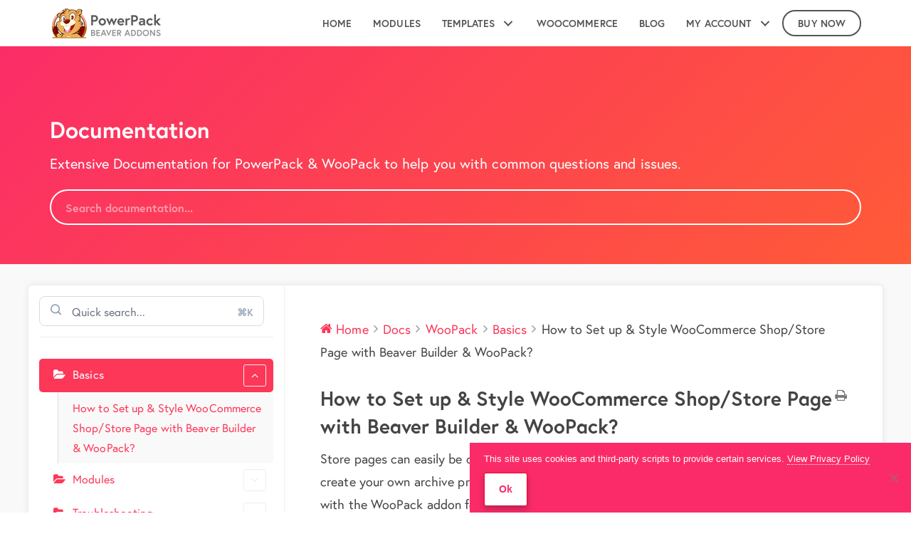

--- FILE ---
content_type: text/html; charset=UTF-8
request_url: https://wpbeaveraddons.com/docs/woopack/basics/woocommerce-shop-store-page-beaver-builder/
body_size: 29587
content:
<!DOCTYPE html>
<html lang="en-US" prefix="og: https://ogp.me/ns#">
<head>
<meta charset="UTF-8" />
<meta name='viewport' content='width=device-width, initial-scale=1.0' />
<meta http-equiv='X-UA-Compatible' content='IE=edge' />
<link rel="profile" href="https://gmpg.org/xfn/11" />
	<style>img:is([sizes="auto" i], [sizes^="auto," i]) { contain-intrinsic-size: 3000px 1500px }</style>
	
<!-- Search Engine Optimization by Rank Math - https://rankmath.com/ -->
<title>How to Set up &amp; Style WooCommerce Shop/Store Page with Beaver Builder &amp; WooPack? - PowerPack Beaver Builder Addon</title>
<meta name="description" content="Store pages can easily be customized with the WooPack addon for Beaver Builder. You can create your own archive product pages with the Beaver themer which you"/>
<meta name="robots" content="follow, index, max-snippet:-1, max-video-preview:-1, max-image-preview:large"/>
<link rel="canonical" href="https://wpbeaveraddons.com/docs/woopack/basics/woocommerce-shop-store-page-beaver-builder/" />
<meta property="og:locale" content="en_US" />
<meta property="og:type" content="article" />
<meta property="og:title" content="How to Set up &amp; Style WooCommerce Shop/Store Page with Beaver Builder &amp; WooPack? - PowerPack Beaver Builder Addon" />
<meta property="og:description" content="Store pages can easily be customized with the WooPack addon for Beaver Builder. You can create your own archive product pages with the Beaver themer which you" />
<meta property="og:url" content="https://wpbeaveraddons.com/docs/woopack/basics/woocommerce-shop-store-page-beaver-builder/" />
<meta property="og:site_name" content="PowerPack Beaver Builder Addon" />
<meta property="article:publisher" content="https://www.facebook.com/beaveraddons/" />
<meta property="article:author" content="achal" />
<meta property="fb:admins" content="788833095" />
<meta property="og:image" content="https://wpbeaveraddons.com/wp-content/uploads/2017/07/powerpack-fb-image.jpg" />
<meta property="og:image:secure_url" content="https://wpbeaveraddons.com/wp-content/uploads/2017/07/powerpack-fb-image.jpg" />
<meta property="og:image:width" content="1200" />
<meta property="og:image:height" content="630" />
<meta property="og:image:alt" content="How to Set up &amp; Style WooCommerce Shop/Store Page with Beaver Builder &amp; WooPack?" />
<meta property="og:image:type" content="image/jpeg" />
<meta property="article:published_time" content="2019-08-06T04:34:56-07:00" />
<meta name="twitter:card" content="summary_large_image" />
<meta name="twitter:title" content="How to Set up &amp; Style WooCommerce Shop/Store Page with Beaver Builder &amp; WooPack? - PowerPack Beaver Builder Addon" />
<meta name="twitter:description" content="Store pages can easily be customized with the WooPack addon for Beaver Builder. You can create your own archive product pages with the Beaver themer which you" />
<meta name="twitter:site" content="@beaveraddons" />
<meta name="twitter:creator" content="@beaveraddons" />
<meta name="twitter:image" content="https://wpbeaveraddons.com/wp-content/uploads/2017/07/powerpack-fb-image.jpg" />
<script type="application/ld+json" class="rank-math-schema">{"@context":"https://schema.org","@graph":[{"@type":"Organization","@id":"https://wpbeaveraddons.com/#organization","name":"IdeaBox Creations","url":"https://wpbeaveraddons.com","sameAs":["https://www.facebook.com/beaveraddons/","https://twitter.com/beaveraddons"],"logo":{"@type":"ImageObject","@id":"https://wpbeaveraddons.com/#logo","url":"https://wpbeaveraddons.com/wp-content/uploads/ibx-square.jpg","contentUrl":"https://wpbeaveraddons.com/wp-content/uploads/ibx-square.jpg","caption":"PowerPack Beaver Builder Addon","inLanguage":"en-US","width":"500","height":"500"}},{"@type":"WebSite","@id":"https://wpbeaveraddons.com/#website","url":"https://wpbeaveraddons.com","name":"PowerPack Beaver Builder Addon","publisher":{"@id":"https://wpbeaveraddons.com/#organization"},"inLanguage":"en-US"},{"@type":"ImageObject","@id":"https://wpbeaveraddons.com/wp-content/uploads/2017/07/powerpack-fb-image.jpg","url":"https://wpbeaveraddons.com/wp-content/uploads/2017/07/powerpack-fb-image.jpg","width":"1200","height":"630","inLanguage":"en-US"},{"@type":"BreadcrumbList","@id":"https://wpbeaveraddons.com/docs/woopack/basics/woocommerce-shop-store-page-beaver-builder/#breadcrumb","itemListElement":[{"@type":"ListItem","position":"1","item":{"@id":"https://wpbeaveraddons.com","name":"Home"}},{"@type":"ListItem","position":"2","item":{"@id":"https://wpbeaveraddons.com/docs/woopack/","name":"WooPack"}},{"@type":"ListItem","position":"3","item":{"@id":"https://wpbeaveraddons.com/docs/woopack/basics/","name":"Basics"}},{"@type":"ListItem","position":"4","item":{"@id":"https://wpbeaveraddons.com/docs/woopack/basics/woocommerce-shop-store-page-beaver-builder/","name":"How to Set up &amp; Style WooCommerce Shop/Store Page with Beaver Builder &amp; WooPack?"}}]},{"@type":"WebPage","@id":"https://wpbeaveraddons.com/docs/woopack/basics/woocommerce-shop-store-page-beaver-builder/#webpage","url":"https://wpbeaveraddons.com/docs/woopack/basics/woocommerce-shop-store-page-beaver-builder/","name":"How to Set up &amp; Style WooCommerce Shop/Store Page with Beaver Builder &amp; WooPack? - PowerPack Beaver Builder Addon","datePublished":"2019-08-06T04:34:56-07:00","dateModified":"2019-08-06T04:34:56-07:00","isPartOf":{"@id":"https://wpbeaveraddons.com/#website"},"primaryImageOfPage":{"@id":"https://wpbeaveraddons.com/wp-content/uploads/2017/07/powerpack-fb-image.jpg"},"inLanguage":"en-US","breadcrumb":{"@id":"https://wpbeaveraddons.com/docs/woopack/basics/woocommerce-shop-store-page-beaver-builder/#breadcrumb"}},{"@type":"Person","@id":"https://wpbeaveraddons.com/docs/woopack/basics/woocommerce-shop-store-page-beaver-builder/#author","name":"nirbhay","image":{"@type":"ImageObject","@id":"https://secure.gravatar.com/avatar/7637cf8d2e9da27f6977c749e02a4ae1734320eeda3068ccfe34918212080316?s=96&amp;d=mm&amp;r=g","url":"https://secure.gravatar.com/avatar/7637cf8d2e9da27f6977c749e02a4ae1734320eeda3068ccfe34918212080316?s=96&amp;d=mm&amp;r=g","caption":"nirbhay","inLanguage":"en-US"},"sameAs":["achal"],"worksFor":{"@id":"https://wpbeaveraddons.com/#organization"}},{"@type":"Article","headline":"How to Set up &amp; Style WooCommerce Shop/Store Page with Beaver Builder &amp; WooPack? - PowerPack Beaver","datePublished":"2019-08-06T04:34:56-07:00","dateModified":"2019-08-06T04:34:56-07:00","author":{"@id":"https://wpbeaveraddons.com/docs/woopack/basics/woocommerce-shop-store-page-beaver-builder/#author","name":"nirbhay"},"publisher":{"@id":"https://wpbeaveraddons.com/#organization"},"description":"Store pages can easily be customized with the WooPack addon for Beaver Builder. You can create your own archive product pages with the Beaver themer which you","name":"How to Set up &amp; Style WooCommerce Shop/Store Page with Beaver Builder &amp; WooPack? - PowerPack Beaver","@id":"https://wpbeaveraddons.com/docs/woopack/basics/woocommerce-shop-store-page-beaver-builder/#richSnippet","isPartOf":{"@id":"https://wpbeaveraddons.com/docs/woopack/basics/woocommerce-shop-store-page-beaver-builder/#webpage"},"image":{"@id":"https://wpbeaveraddons.com/wp-content/uploads/2017/07/powerpack-fb-image.jpg"},"inLanguage":"en-US","mainEntityOfPage":{"@id":"https://wpbeaveraddons.com/docs/woopack/basics/woocommerce-shop-store-page-beaver-builder/#webpage"}}]}</script>
<!-- /Rank Math WordPress SEO plugin -->

<link rel='dns-prefetch' href='//use.fontawesome.com' />
<link rel='dns-prefetch' href='//js.stripe.com' />
<link rel='dns-prefetch' href='//fonts.gstatic.com' />

<link rel="alternate" type="application/rss+xml" title="PowerPack Beaver Builder Addon &raquo; Feed" href="https://wpbeaveraddons.com/feed/" />
<link rel="alternate" type="application/rss+xml" title="PowerPack Beaver Builder Addon &raquo; Comments Feed" href="https://wpbeaveraddons.com/comments/feed/" />
<link rel="alternate" type="application/rss+xml" title="PowerPack Beaver Builder Addon &raquo; How to Set up &amp; Style WooCommerce Shop/Store Page with Beaver Builder &amp; WooPack? Comments Feed" href="https://wpbeaveraddons.com/docs/woopack/basics/woocommerce-shop-store-page-beaver-builder/feed/" />
		<!-- This site uses the Google Analytics by MonsterInsights plugin v9.5.2 - Using Analytics tracking - https://www.monsterinsights.com/ -->
							<script src="//www.googletagmanager.com/gtag/js?id=G-G4H2KCRB04"  data-cfasync="false" data-wpfc-render="false" async></script>
			<script data-cfasync="false" data-wpfc-render="false">
				var mi_version = '9.5.2';
				var mi_track_user = true;
				var mi_no_track_reason = '';
								var MonsterInsightsDefaultLocations = {"page_location":"https:\/\/wpbeaveraddons.com\/docs\/woopack\/basics\/woocommerce-shop-store-page-beaver-builder\/"};
				if ( typeof MonsterInsightsPrivacyGuardFilter === 'function' ) {
					var MonsterInsightsLocations = (typeof MonsterInsightsExcludeQuery === 'object') ? MonsterInsightsPrivacyGuardFilter( MonsterInsightsExcludeQuery ) : MonsterInsightsPrivacyGuardFilter( MonsterInsightsDefaultLocations );
				} else {
					var MonsterInsightsLocations = (typeof MonsterInsightsExcludeQuery === 'object') ? MonsterInsightsExcludeQuery : MonsterInsightsDefaultLocations;
				}

								var disableStrs = [
										'ga-disable-G-G4H2KCRB04',
									];

				/* Function to detect opted out users */
				function __gtagTrackerIsOptedOut() {
					for (var index = 0; index < disableStrs.length; index++) {
						if (document.cookie.indexOf(disableStrs[index] + '=true') > -1) {
							return true;
						}
					}

					return false;
				}

				/* Disable tracking if the opt-out cookie exists. */
				if (__gtagTrackerIsOptedOut()) {
					for (var index = 0; index < disableStrs.length; index++) {
						window[disableStrs[index]] = true;
					}
				}

				/* Opt-out function */
				function __gtagTrackerOptout() {
					for (var index = 0; index < disableStrs.length; index++) {
						document.cookie = disableStrs[index] + '=true; expires=Thu, 31 Dec 2099 23:59:59 UTC; path=/';
						window[disableStrs[index]] = true;
					}
				}

				if ('undefined' === typeof gaOptout) {
					function gaOptout() {
						__gtagTrackerOptout();
					}
				}
								window.dataLayer = window.dataLayer || [];

				window.MonsterInsightsDualTracker = {
					helpers: {},
					trackers: {},
				};
				if (mi_track_user) {
					function __gtagDataLayer() {
						dataLayer.push(arguments);
					}

					function __gtagTracker(type, name, parameters) {
						if (!parameters) {
							parameters = {};
						}

						if (parameters.send_to) {
							__gtagDataLayer.apply(null, arguments);
							return;
						}

						if (type === 'event') {
														parameters.send_to = monsterinsights_frontend.v4_id;
							var hookName = name;
							if (typeof parameters['event_category'] !== 'undefined') {
								hookName = parameters['event_category'] + ':' + name;
							}

							if (typeof MonsterInsightsDualTracker.trackers[hookName] !== 'undefined') {
								MonsterInsightsDualTracker.trackers[hookName](parameters);
							} else {
								__gtagDataLayer('event', name, parameters);
							}
							
						} else {
							__gtagDataLayer.apply(null, arguments);
						}
					}

					__gtagTracker('js', new Date());
					__gtagTracker('set', {
						'developer_id.dZGIzZG': true,
											});
					if ( MonsterInsightsLocations.page_location ) {
						__gtagTracker('set', MonsterInsightsLocations);
					}
										__gtagTracker('config', 'G-G4H2KCRB04', {"forceSSL":"true"} );
															window.gtag = __gtagTracker;										(function () {
						/* https://developers.google.com/analytics/devguides/collection/analyticsjs/ */
						/* ga and __gaTracker compatibility shim. */
						var noopfn = function () {
							return null;
						};
						var newtracker = function () {
							return new Tracker();
						};
						var Tracker = function () {
							return null;
						};
						var p = Tracker.prototype;
						p.get = noopfn;
						p.set = noopfn;
						p.send = function () {
							var args = Array.prototype.slice.call(arguments);
							args.unshift('send');
							__gaTracker.apply(null, args);
						};
						var __gaTracker = function () {
							var len = arguments.length;
							if (len === 0) {
								return;
							}
							var f = arguments[len - 1];
							if (typeof f !== 'object' || f === null || typeof f.hitCallback !== 'function') {
								if ('send' === arguments[0]) {
									var hitConverted, hitObject = false, action;
									if ('event' === arguments[1]) {
										if ('undefined' !== typeof arguments[3]) {
											hitObject = {
												'eventAction': arguments[3],
												'eventCategory': arguments[2],
												'eventLabel': arguments[4],
												'value': arguments[5] ? arguments[5] : 1,
											}
										}
									}
									if ('pageview' === arguments[1]) {
										if ('undefined' !== typeof arguments[2]) {
											hitObject = {
												'eventAction': 'page_view',
												'page_path': arguments[2],
											}
										}
									}
									if (typeof arguments[2] === 'object') {
										hitObject = arguments[2];
									}
									if (typeof arguments[5] === 'object') {
										Object.assign(hitObject, arguments[5]);
									}
									if ('undefined' !== typeof arguments[1].hitType) {
										hitObject = arguments[1];
										if ('pageview' === hitObject.hitType) {
											hitObject.eventAction = 'page_view';
										}
									}
									if (hitObject) {
										action = 'timing' === arguments[1].hitType ? 'timing_complete' : hitObject.eventAction;
										hitConverted = mapArgs(hitObject);
										__gtagTracker('event', action, hitConverted);
									}
								}
								return;
							}

							function mapArgs(args) {
								var arg, hit = {};
								var gaMap = {
									'eventCategory': 'event_category',
									'eventAction': 'event_action',
									'eventLabel': 'event_label',
									'eventValue': 'event_value',
									'nonInteraction': 'non_interaction',
									'timingCategory': 'event_category',
									'timingVar': 'name',
									'timingValue': 'value',
									'timingLabel': 'event_label',
									'page': 'page_path',
									'location': 'page_location',
									'title': 'page_title',
									'referrer' : 'page_referrer',
								};
								for (arg in args) {
																		if (!(!args.hasOwnProperty(arg) || !gaMap.hasOwnProperty(arg))) {
										hit[gaMap[arg]] = args[arg];
									} else {
										hit[arg] = args[arg];
									}
								}
								return hit;
							}

							try {
								f.hitCallback();
							} catch (ex) {
							}
						};
						__gaTracker.create = newtracker;
						__gaTracker.getByName = newtracker;
						__gaTracker.getAll = function () {
							return [];
						};
						__gaTracker.remove = noopfn;
						__gaTracker.loaded = true;
						window['__gaTracker'] = __gaTracker;
					})();
									} else {
										console.log("");
					(function () {
						function __gtagTracker() {
							return null;
						}

						window['__gtagTracker'] = __gtagTracker;
						window['gtag'] = __gtagTracker;
					})();
									}
			</script>
				<!-- / Google Analytics by MonsterInsights -->
		<link data-minify="1" rel='stylesheet' id='wedocs-block-style-css' href='https://wpbeaveraddons.com/wp-content/cache/min/1/wp-content/plugins/wedocs/assets/build/style-block.css?ver=1767789070' media='all' />
<link data-minify="1" rel='stylesheet' id='wedocs-styles-css' href='https://wpbeaveraddons.com/wp-content/cache/min/1/wp-content/plugins/wedocs/assets/build/frontend.css?ver=1767789279' media='all' />
<style id='wp-emoji-styles-inline-css'>

	img.wp-smiley, img.emoji {
		display: inline !important;
		border: none !important;
		box-shadow: none !important;
		height: 1em !important;
		width: 1em !important;
		margin: 0 0.07em !important;
		vertical-align: -0.1em !important;
		background: none !important;
		padding: 0 !important;
	}
</style>
<link rel='stylesheet' id='wp-block-library-css' href='https://wpbeaveraddons.com/wp-includes/css/dist/block-library/style.min.css?ver=7b6b6f91c9bcd89ab0671355aaddaab3' media='all' />
<style id='wp-block-library-theme-inline-css'>
.wp-block-audio :where(figcaption){color:#555;font-size:13px;text-align:center}.is-dark-theme .wp-block-audio :where(figcaption){color:#ffffffa6}.wp-block-audio{margin:0 0 1em}.wp-block-code{border:1px solid #ccc;border-radius:4px;font-family:Menlo,Consolas,monaco,monospace;padding:.8em 1em}.wp-block-embed :where(figcaption){color:#555;font-size:13px;text-align:center}.is-dark-theme .wp-block-embed :where(figcaption){color:#ffffffa6}.wp-block-embed{margin:0 0 1em}.blocks-gallery-caption{color:#555;font-size:13px;text-align:center}.is-dark-theme .blocks-gallery-caption{color:#ffffffa6}:root :where(.wp-block-image figcaption){color:#555;font-size:13px;text-align:center}.is-dark-theme :root :where(.wp-block-image figcaption){color:#ffffffa6}.wp-block-image{margin:0 0 1em}.wp-block-pullquote{border-bottom:4px solid;border-top:4px solid;color:currentColor;margin-bottom:1.75em}.wp-block-pullquote cite,.wp-block-pullquote footer,.wp-block-pullquote__citation{color:currentColor;font-size:.8125em;font-style:normal;text-transform:uppercase}.wp-block-quote{border-left:.25em solid;margin:0 0 1.75em;padding-left:1em}.wp-block-quote cite,.wp-block-quote footer{color:currentColor;font-size:.8125em;font-style:normal;position:relative}.wp-block-quote:where(.has-text-align-right){border-left:none;border-right:.25em solid;padding-left:0;padding-right:1em}.wp-block-quote:where(.has-text-align-center){border:none;padding-left:0}.wp-block-quote.is-large,.wp-block-quote.is-style-large,.wp-block-quote:where(.is-style-plain){border:none}.wp-block-search .wp-block-search__label{font-weight:700}.wp-block-search__button{border:1px solid #ccc;padding:.375em .625em}:where(.wp-block-group.has-background){padding:1.25em 2.375em}.wp-block-separator.has-css-opacity{opacity:.4}.wp-block-separator{border:none;border-bottom:2px solid;margin-left:auto;margin-right:auto}.wp-block-separator.has-alpha-channel-opacity{opacity:1}.wp-block-separator:not(.is-style-wide):not(.is-style-dots){width:100px}.wp-block-separator.has-background:not(.is-style-dots){border-bottom:none;height:1px}.wp-block-separator.has-background:not(.is-style-wide):not(.is-style-dots){height:2px}.wp-block-table{margin:0 0 1em}.wp-block-table td,.wp-block-table th{word-break:normal}.wp-block-table :where(figcaption){color:#555;font-size:13px;text-align:center}.is-dark-theme .wp-block-table :where(figcaption){color:#ffffffa6}.wp-block-video :where(figcaption){color:#555;font-size:13px;text-align:center}.is-dark-theme .wp-block-video :where(figcaption){color:#ffffffa6}.wp-block-video{margin:0 0 1em}:root :where(.wp-block-template-part.has-background){margin-bottom:0;margin-top:0;padding:1.25em 2.375em}
</style>
<style id='classic-theme-styles-inline-css'>
/*! This file is auto-generated */
.wp-block-button__link{color:#fff;background-color:#32373c;border-radius:9999px;box-shadow:none;text-decoration:none;padding:calc(.667em + 2px) calc(1.333em + 2px);font-size:1.125em}.wp-block-file__button{background:#32373c;color:#fff;text-decoration:none}
</style>
<style id='ideabox-toc-style-inline-css'>
html{scroll-behavior:auto !important}.ib-toc-container .ib-toc-icon-collapse,.ib-toc-container .ib-toc-icon-expand{display:none;height:20px;line-height:1}.ib-toc-container .ib-toc-icon-collapse svg,.ib-toc-container .ib-toc-icon-expand svg{fill:var(--fill)}.ib-toc-container.ib-toc-expanded .ib-toc-icon-collapse{display:inline}.ib-toc-container.ib-toc-collapsed .ib-toc-icon-expand{display:inline}.ib-toc-container .ib-toc-header{padding:10px 20px;display:flex;flex-direction:row;justify-content:space-between;align-items:center;cursor:pointer}.ib-toc-container .ib-toc-header .ib-toc-header-right{display:flex}.ib-toc-container .ib-toc-body{padding:20px}.ib-toc-container .ib-toc-separator{height:1px;background-color:#333}.ib-toc-container .ib-toc-anchors{margin:0;padding:0}.ib-toc-container .ib-toc-anchors ul,.ib-toc-container .ib-toc-anchors ol{padding-left:45px}.ib-toc-container .ib-toc-anchors li{margin-top:var(--listSpacing)}.ib-toc-container .ib-toc-anchors>li:first-of-type{margin-top:0}.ib-toc-container .ib-toc-anchors a{color:var(--linkColor)}.ib-toc-container ol{list-style:none !important;counter-reset:item}.ib-toc-container ol li{counter-increment:item}.ib-toc-container ol li:before{content:counters(item, ".") " ";display:inline-block;margin-right:.5em;text-align:right}.ib-toc-container ol.ib-toc-anchors>li:before{content:counters(item, ".") ". "}

</style>
<link data-minify="1" rel='stylesheet' id='edd-blocks-css' href='https://wpbeaveraddons.com/wp-content/cache/min/1/wp-content/plugins/easy-digital-downloads/includes/blocks/assets/css/edd-blocks.css?ver=1767789070' media='all' />
<style id='font-awesome-svg-styles-default-inline-css'>
.svg-inline--fa {
  display: inline-block;
  height: 1em;
  overflow: visible;
  vertical-align: -.125em;
}
</style>
<link data-minify="1" rel='stylesheet' id='font-awesome-svg-styles-css' href='https://wpbeaveraddons.com/wp-content/cache/min/1/wp-content/uploads/font-awesome/v6.7.2/css/svg-with-js.css?ver=1767789070' media='all' />
<style id='font-awesome-svg-styles-inline-css'>
   .wp-block-font-awesome-icon svg::before,
   .wp-rich-text-font-awesome-icon svg::before {content: unset;}
</style>
<style id='global-styles-inline-css'>
:root{--wp--preset--aspect-ratio--square: 1;--wp--preset--aspect-ratio--4-3: 4/3;--wp--preset--aspect-ratio--3-4: 3/4;--wp--preset--aspect-ratio--3-2: 3/2;--wp--preset--aspect-ratio--2-3: 2/3;--wp--preset--aspect-ratio--16-9: 16/9;--wp--preset--aspect-ratio--9-16: 9/16;--wp--preset--color--black: #000000;--wp--preset--color--cyan-bluish-gray: #abb8c3;--wp--preset--color--white: #ffffff;--wp--preset--color--pale-pink: #f78da7;--wp--preset--color--vivid-red: #cf2e2e;--wp--preset--color--luminous-vivid-orange: #ff6900;--wp--preset--color--luminous-vivid-amber: #fcb900;--wp--preset--color--light-green-cyan: #7bdcb5;--wp--preset--color--vivid-green-cyan: #00d084;--wp--preset--color--pale-cyan-blue: #8ed1fc;--wp--preset--color--vivid-cyan-blue: #0693e3;--wp--preset--color--vivid-purple: #9b51e0;--wp--preset--color--fl-heading-text: #444444;--wp--preset--color--fl-body-bg: #ffffff;--wp--preset--color--fl-body-text: #444444;--wp--preset--color--fl-accent: #fd3758;--wp--preset--color--fl-accent-hover: #fd3758;--wp--preset--color--fl-topbar-bg: #f3f3f3;--wp--preset--color--fl-topbar-text: #000000;--wp--preset--color--fl-topbar-link: #428bca;--wp--preset--color--fl-topbar-hover: #428bca;--wp--preset--color--fl-header-bg: #ffffff;--wp--preset--color--fl-header-text: #ffffff;--wp--preset--color--fl-header-link: #ffffff;--wp--preset--color--fl-header-hover: #428bca;--wp--preset--color--fl-nav-bg: #ffffff;--wp--preset--color--fl-nav-link: #428bca;--wp--preset--color--fl-nav-hover: #428bca;--wp--preset--color--fl-content-bg: #ffffff;--wp--preset--color--fl-footer-widgets-bg: #ffffff;--wp--preset--color--fl-footer-widgets-text: #000000;--wp--preset--color--fl-footer-widgets-link: #fb2b69;--wp--preset--color--fl-footer-widgets-hover: #fb2b69;--wp--preset--color--fl-footer-bg: #ffffff;--wp--preset--color--fl-footer-text: #000000;--wp--preset--color--fl-footer-link: #fb2b69;--wp--preset--color--fl-footer-hover: #fb2b69;--wp--preset--gradient--vivid-cyan-blue-to-vivid-purple: linear-gradient(135deg,rgba(6,147,227,1) 0%,rgb(155,81,224) 100%);--wp--preset--gradient--light-green-cyan-to-vivid-green-cyan: linear-gradient(135deg,rgb(122,220,180) 0%,rgb(0,208,130) 100%);--wp--preset--gradient--luminous-vivid-amber-to-luminous-vivid-orange: linear-gradient(135deg,rgba(252,185,0,1) 0%,rgba(255,105,0,1) 100%);--wp--preset--gradient--luminous-vivid-orange-to-vivid-red: linear-gradient(135deg,rgba(255,105,0,1) 0%,rgb(207,46,46) 100%);--wp--preset--gradient--very-light-gray-to-cyan-bluish-gray: linear-gradient(135deg,rgb(238,238,238) 0%,rgb(169,184,195) 100%);--wp--preset--gradient--cool-to-warm-spectrum: linear-gradient(135deg,rgb(74,234,220) 0%,rgb(151,120,209) 20%,rgb(207,42,186) 40%,rgb(238,44,130) 60%,rgb(251,105,98) 80%,rgb(254,248,76) 100%);--wp--preset--gradient--blush-light-purple: linear-gradient(135deg,rgb(255,206,236) 0%,rgb(152,150,240) 100%);--wp--preset--gradient--blush-bordeaux: linear-gradient(135deg,rgb(254,205,165) 0%,rgb(254,45,45) 50%,rgb(107,0,62) 100%);--wp--preset--gradient--luminous-dusk: linear-gradient(135deg,rgb(255,203,112) 0%,rgb(199,81,192) 50%,rgb(65,88,208) 100%);--wp--preset--gradient--pale-ocean: linear-gradient(135deg,rgb(255,245,203) 0%,rgb(182,227,212) 50%,rgb(51,167,181) 100%);--wp--preset--gradient--electric-grass: linear-gradient(135deg,rgb(202,248,128) 0%,rgb(113,206,126) 100%);--wp--preset--gradient--midnight: linear-gradient(135deg,rgb(2,3,129) 0%,rgb(40,116,252) 100%);--wp--preset--font-size--small: 13px;--wp--preset--font-size--medium: 20px;--wp--preset--font-size--large: 36px;--wp--preset--font-size--x-large: 42px;--wp--preset--spacing--20: 0.44rem;--wp--preset--spacing--30: 0.67rem;--wp--preset--spacing--40: 1rem;--wp--preset--spacing--50: 1.5rem;--wp--preset--spacing--60: 2.25rem;--wp--preset--spacing--70: 3.38rem;--wp--preset--spacing--80: 5.06rem;--wp--preset--shadow--natural: 6px 6px 9px rgba(0, 0, 0, 0.2);--wp--preset--shadow--deep: 12px 12px 50px rgba(0, 0, 0, 0.4);--wp--preset--shadow--sharp: 6px 6px 0px rgba(0, 0, 0, 0.2);--wp--preset--shadow--outlined: 6px 6px 0px -3px rgba(255, 255, 255, 1), 6px 6px rgba(0, 0, 0, 1);--wp--preset--shadow--crisp: 6px 6px 0px rgba(0, 0, 0, 1);}:where(.is-layout-flex){gap: 0.5em;}:where(.is-layout-grid){gap: 0.5em;}body .is-layout-flex{display: flex;}.is-layout-flex{flex-wrap: wrap;align-items: center;}.is-layout-flex > :is(*, div){margin: 0;}body .is-layout-grid{display: grid;}.is-layout-grid > :is(*, div){margin: 0;}:where(.wp-block-columns.is-layout-flex){gap: 2em;}:where(.wp-block-columns.is-layout-grid){gap: 2em;}:where(.wp-block-post-template.is-layout-flex){gap: 1.25em;}:where(.wp-block-post-template.is-layout-grid){gap: 1.25em;}.has-black-color{color: var(--wp--preset--color--black) !important;}.has-cyan-bluish-gray-color{color: var(--wp--preset--color--cyan-bluish-gray) !important;}.has-white-color{color: var(--wp--preset--color--white) !important;}.has-pale-pink-color{color: var(--wp--preset--color--pale-pink) !important;}.has-vivid-red-color{color: var(--wp--preset--color--vivid-red) !important;}.has-luminous-vivid-orange-color{color: var(--wp--preset--color--luminous-vivid-orange) !important;}.has-luminous-vivid-amber-color{color: var(--wp--preset--color--luminous-vivid-amber) !important;}.has-light-green-cyan-color{color: var(--wp--preset--color--light-green-cyan) !important;}.has-vivid-green-cyan-color{color: var(--wp--preset--color--vivid-green-cyan) !important;}.has-pale-cyan-blue-color{color: var(--wp--preset--color--pale-cyan-blue) !important;}.has-vivid-cyan-blue-color{color: var(--wp--preset--color--vivid-cyan-blue) !important;}.has-vivid-purple-color{color: var(--wp--preset--color--vivid-purple) !important;}.has-black-background-color{background-color: var(--wp--preset--color--black) !important;}.has-cyan-bluish-gray-background-color{background-color: var(--wp--preset--color--cyan-bluish-gray) !important;}.has-white-background-color{background-color: var(--wp--preset--color--white) !important;}.has-pale-pink-background-color{background-color: var(--wp--preset--color--pale-pink) !important;}.has-vivid-red-background-color{background-color: var(--wp--preset--color--vivid-red) !important;}.has-luminous-vivid-orange-background-color{background-color: var(--wp--preset--color--luminous-vivid-orange) !important;}.has-luminous-vivid-amber-background-color{background-color: var(--wp--preset--color--luminous-vivid-amber) !important;}.has-light-green-cyan-background-color{background-color: var(--wp--preset--color--light-green-cyan) !important;}.has-vivid-green-cyan-background-color{background-color: var(--wp--preset--color--vivid-green-cyan) !important;}.has-pale-cyan-blue-background-color{background-color: var(--wp--preset--color--pale-cyan-blue) !important;}.has-vivid-cyan-blue-background-color{background-color: var(--wp--preset--color--vivid-cyan-blue) !important;}.has-vivid-purple-background-color{background-color: var(--wp--preset--color--vivid-purple) !important;}.has-black-border-color{border-color: var(--wp--preset--color--black) !important;}.has-cyan-bluish-gray-border-color{border-color: var(--wp--preset--color--cyan-bluish-gray) !important;}.has-white-border-color{border-color: var(--wp--preset--color--white) !important;}.has-pale-pink-border-color{border-color: var(--wp--preset--color--pale-pink) !important;}.has-vivid-red-border-color{border-color: var(--wp--preset--color--vivid-red) !important;}.has-luminous-vivid-orange-border-color{border-color: var(--wp--preset--color--luminous-vivid-orange) !important;}.has-luminous-vivid-amber-border-color{border-color: var(--wp--preset--color--luminous-vivid-amber) !important;}.has-light-green-cyan-border-color{border-color: var(--wp--preset--color--light-green-cyan) !important;}.has-vivid-green-cyan-border-color{border-color: var(--wp--preset--color--vivid-green-cyan) !important;}.has-pale-cyan-blue-border-color{border-color: var(--wp--preset--color--pale-cyan-blue) !important;}.has-vivid-cyan-blue-border-color{border-color: var(--wp--preset--color--vivid-cyan-blue) !important;}.has-vivid-purple-border-color{border-color: var(--wp--preset--color--vivid-purple) !important;}.has-vivid-cyan-blue-to-vivid-purple-gradient-background{background: var(--wp--preset--gradient--vivid-cyan-blue-to-vivid-purple) !important;}.has-light-green-cyan-to-vivid-green-cyan-gradient-background{background: var(--wp--preset--gradient--light-green-cyan-to-vivid-green-cyan) !important;}.has-luminous-vivid-amber-to-luminous-vivid-orange-gradient-background{background: var(--wp--preset--gradient--luminous-vivid-amber-to-luminous-vivid-orange) !important;}.has-luminous-vivid-orange-to-vivid-red-gradient-background{background: var(--wp--preset--gradient--luminous-vivid-orange-to-vivid-red) !important;}.has-very-light-gray-to-cyan-bluish-gray-gradient-background{background: var(--wp--preset--gradient--very-light-gray-to-cyan-bluish-gray) !important;}.has-cool-to-warm-spectrum-gradient-background{background: var(--wp--preset--gradient--cool-to-warm-spectrum) !important;}.has-blush-light-purple-gradient-background{background: var(--wp--preset--gradient--blush-light-purple) !important;}.has-blush-bordeaux-gradient-background{background: var(--wp--preset--gradient--blush-bordeaux) !important;}.has-luminous-dusk-gradient-background{background: var(--wp--preset--gradient--luminous-dusk) !important;}.has-pale-ocean-gradient-background{background: var(--wp--preset--gradient--pale-ocean) !important;}.has-electric-grass-gradient-background{background: var(--wp--preset--gradient--electric-grass) !important;}.has-midnight-gradient-background{background: var(--wp--preset--gradient--midnight) !important;}.has-small-font-size{font-size: var(--wp--preset--font-size--small) !important;}.has-medium-font-size{font-size: var(--wp--preset--font-size--medium) !important;}.has-large-font-size{font-size: var(--wp--preset--font-size--large) !important;}.has-x-large-font-size{font-size: var(--wp--preset--font-size--x-large) !important;}
:where(.wp-block-post-template.is-layout-flex){gap: 1.25em;}:where(.wp-block-post-template.is-layout-grid){gap: 1.25em;}
:where(.wp-block-columns.is-layout-flex){gap: 2em;}:where(.wp-block-columns.is-layout-grid){gap: 2em;}
:root :where(.wp-block-pullquote){font-size: 1.5em;line-height: 1.6;}
</style>
<link rel='stylesheet' id='cookie-notice-front-css' href='https://wpbeaveraddons.com/wp-content/plugins/cookie-notice/css/front.min.css?ver=2.5.8' media='all' />
<link rel='stylesheet' id='affwp-forms-css' href='https://wpbeaveraddons.com/wp-content/plugins/affiliate-wp/assets/css/forms.min.css?ver=2.7.4' media='all' />
<link data-minify="1" rel='stylesheet' id='fl-builder-layout-bundle-2d22fcbe0aa2d9ecdc39acfaf99cbdab-css' href='https://wpbeaveraddons.com/wp-content/cache/min/1/wp-content/uploads/bb-plugin/cache/2d22fcbe0aa2d9ecdc39acfaf99cbdab-layout-bundle.css?ver=1767789280' media='all' />
<link data-minify="1" rel='stylesheet' id='edd-recurring-css' href='https://wpbeaveraddons.com/wp-content/cache/min/1/wp-content/plugins/edd-recurring/assets/css/styles.css?ver=1767789071' media='all' />
<link data-minify="1" rel='stylesheet' id='font-awesome-official-css' href='https://wpbeaveraddons.com/wp-content/cache/min/1/releases/v6.7.2/css/all.css?ver=1767789071' media='all' crossorigin="anonymous" />
<link data-minify="1" rel='stylesheet' id='searchwp-live-search-css' href='https://wpbeaveraddons.com/wp-content/cache/min/1/wp-content/plugins/searchwp-live-ajax-search/assets/styles/style.css?ver=1767789071' media='all' />
<link rel='stylesheet' id='jquery-magnificpopup-css' href='https://wpbeaveraddons.com/wp-content/plugins/bb-plugin/css/jquery.magnificpopup.min.css?ver=2.9.4' media='all' />
<link data-minify="1" rel='stylesheet' id='bootstrap-css' href='https://wpbeaveraddons.com/wp-content/cache/min/1/wp-content/themes/bb-theme/css/bootstrap.min.css?ver=1767789071' media='all' />
<link data-minify="1" rel='stylesheet' id='fl-automator-skin-css' href='https://wpbeaveraddons.com/wp-content/cache/min/1/wp-content/uploads/bb-theme/skin-68b93a3a980fc.css?ver=1767789071' media='all' />
<link data-minify="1" rel='stylesheet' id='fl-child-theme-css' href='https://wpbeaveraddons.com/wp-content/cache/min/1/wp-content/themes/beaver-addons-theme/style.css?ver=1767789071' media='all' />
<link rel='stylesheet' id='pp-animate-css' href='https://wpbeaveraddons.com/wp-content/plugins/bbpowerpack/assets/css/animate.min.css?ver=3.5.1' media='all' />
<style id='rocket-lazyload-inline-css'>
.rll-youtube-player{position:relative;padding-bottom:56.23%;height:0;overflow:hidden;max-width:100%;}.rll-youtube-player:focus-within{outline: 2px solid currentColor;outline-offset: 5px;}.rll-youtube-player iframe{position:absolute;top:0;left:0;width:100%;height:100%;z-index:100;background:0 0}.rll-youtube-player img{bottom:0;display:block;left:0;margin:auto;max-width:100%;width:100%;position:absolute;right:0;top:0;border:none;height:auto;-webkit-transition:.4s all;-moz-transition:.4s all;transition:.4s all}.rll-youtube-player img:hover{-webkit-filter:brightness(75%)}.rll-youtube-player .play{height:100%;width:100%;left:0;top:0;position:absolute;background:url(https://wpbeaveraddons.com/wp-content/plugins/wp-rocket/assets/img/youtube.png) no-repeat center;background-color: transparent !important;cursor:pointer;border:none;}
</style>
<link data-minify="1" rel='stylesheet' id='font-awesome-official-v4shim-css' href='https://wpbeaveraddons.com/wp-content/cache/min/1/releases/v6.7.2/css/v4-shims.css?ver=1767789071' media='all' crossorigin="anonymous" />
<script src="https://wpbeaveraddons.com/wp-includes/js/jquery/jquery.min.js?ver=3.7.1" id="jquery-core-js"></script>
<script src="https://wpbeaveraddons.com/wp-includes/js/jquery/jquery-migrate.min.js?ver=3.4.1" id="jquery-migrate-js"></script>
<script src="https://wpbeaveraddons.com/wp-content/plugins/google-analytics-premium/assets/js/frontend-gtag.min.js?ver=9.5.2" id="monsterinsights-frontend-script-js" async data-wp-strategy="async"></script>
<script data-cfasync="false" data-wpfc-render="false" id='monsterinsights-frontend-script-js-extra'>var monsterinsights_frontend = {"js_events_tracking":"true","download_extensions":"doc,pdf,ppt,zip,xls,docx,pptx,xlsx","inbound_paths":"[]","home_url":"https:\/\/wpbeaveraddons.com","hash_tracking":"false","v4_id":"G-G4H2KCRB04"};</script>
<script src="https://wpbeaveraddons.com/wp-content/plugins/table-of-contents/assets/js/frontend.js?ver=1.0.2" id="ideabox-toc-script-js"></script>
<script id="jquery-cookie-js-extra">
var affwp_scripts = {"ajaxurl":"https:\/\/wpbeaveraddons.com\/wp-admin\/admin-ajax.php"};
</script>
<script src="https://wpbeaveraddons.com/wp-content/plugins/bbpowerpack/assets/js/jquery.cookie.min.js?ver=1.4.1" id="jquery-cookie-js"></script>
<script id="affwp-tracking-js-extra">
var affwp_debug_vars = {"integrations":{"edd":"Easy Digital Downloads"},"version":"2.7.4","currency":"USD","ref_cookie":"affwp_ref","visit_cookie":"affwp_ref_visit_id","campaign_cookie":"affwp_campaign"};
</script>
<script src="https://wpbeaveraddons.com/wp-content/plugins/affiliate-wp/assets/js/tracking.min.js?ver=2.7.4" id="affwp-tracking-js"></script>
<script src="https://wpbeaveraddons.com/wp-content/themes/beaver-addons-theme/assets/js/clipboard.min.js?ver=7b6b6f91c9bcd89ab0671355aaddaab3" id="wpba-clipboard-js"></script>
<script id="wpba-theme-js-extra">
var wpba = {"logout_url":"https:\/\/wpbeaveraddons.com\/wp-login.php?action=logout&redirect_to=https%3A%2F%2Fwpbeaveraddons.com%2Fmy-account&_wpnonce=82f6dd4873"};
</script>
<script src="https://wpbeaveraddons.com/wp-content/themes/beaver-addons-theme/assets/js/main.js?ver=1" id="wpba-theme-js"></script>
<link rel="https://api.w.org/" href="https://wpbeaveraddons.com/wp-json/" /><link rel="alternate" title="JSON" type="application/json" href="https://wpbeaveraddons.com/wp-json/wp/v2/docs/211777" /><link rel="EditURI" type="application/rsd+xml" title="RSD" href="https://wpbeaveraddons.com/xmlrpc.php?rsd" />

<link rel='shortlink' href='https://wpbeaveraddons.com/?p=211777' />
<link rel="alternate" title="oEmbed (JSON)" type="application/json+oembed" href="https://wpbeaveraddons.com/wp-json/oembed/1.0/embed?url=https%3A%2F%2Fwpbeaveraddons.com%2Fdocs%2Fwoopack%2Fbasics%2Fwoocommerce-shop-store-page-beaver-builder%2F" />
<link rel="alternate" title="oEmbed (XML)" type="text/xml+oembed" href="https://wpbeaveraddons.com/wp-json/oembed/1.0/embed?url=https%3A%2F%2Fwpbeaveraddons.com%2Fdocs%2Fwoopack%2Fbasics%2Fwoocommerce-shop-store-page-beaver-builder%2F&#038;format=xml" />
		<script>
			var bb_powerpack = {
				version: '2.40.7',
				getAjaxUrl: function() { return atob( 'aHR0cHM6Ly93cGJlYXZlcmFkZG9ucy5jb20vd3AtYWRtaW4vYWRtaW4tYWpheC5waHA=' ); },
				callback: function() {},
				mapMarkerData: {},
				post_id: '211777',
				search_term: '',
				current_page: 'https://wpbeaveraddons.com/docs/woopack/basics/woocommerce-shop-store-page-beaver-builder/',
				conditionals: {
					is_front_page: false,
					is_home: false,
					is_archive: false,
					current_post_type: '',
					is_tax: false,
										is_author: false,
					current_author: false,
					is_search: false,
									}
			};
		</script>
				<script type="text/javascript">
		var AFFWP = AFFWP || {};
		AFFWP.referral_var = 'ref';
		AFFWP.expiration = 30;
		AFFWP.debug = 0;


		AFFWP.referral_credit_last = 1;
		</script>
<meta name="generator" content="Easy Digital Downloads v3.3.5.2" />
	<style id="wpba-modules-nav-style">
	.fl-page {
		transition: 0.3s transform ease-in-out;
	}
	.wpba-modules-nav-overlay {
		position: fixed;
		width: 100%;
		height: 100%;
		top: 0;
		left: 0;
		z-index: 99998;
		background: rgba(0,0,0,0.1);
		opacity: 0;
		visibility: hidden;
		transition: 0.3s opacity ease-in-out, 0.3s visibility ease-in-out;
	}
	body.wpba-modules-nav-open .wpba-modules-nav-overlay {
		opacity: 1;
		visibility: visible;
	}
	.wpba-modules-nav {
	    position: fixed;
		top: 0;
		right: 0;
		height: 100%;
		overflow-x: hidden;
		overflow-y: auto;
		max-width: 270px;
		width: 270px;
		padding: 20px;
		background: #fff;
		z-index: 99999999;
		box-shadow: 0 0 18px 0 rgba(0,0,0,0.1);
		transform: translateX(320px);
		transition: 0.3s transform ease-in-out;
		will-change: transform;
		-webkit-overflow-scrolling: touch;
		-webkit-backface-visibility: hidden;
	}
	body.wpba-modules-nav-open .wpba-modules-nav {
		transform: translateX(0);
	}
	body.wpba-modules-nav-open .fl-page {
		transform: translateX(-270px);
		transition: 0.3s transform ease-in-out;
	}
	.wpba-modules-nav .wpba-modules-nav-header {
	    position: absolute;
		top: 0;
		left: 0;
		width: 100%;
		height: 40px;
		border-bottom: 1px solid #eee;
	}
	.wpba-modules-nav .wpba-modules-nav-content {
		margin-top: 20px;
	}
	.wpba-modules-nav .wpba-modules-category {
	    text-transform: uppercase;
		font-weight: bold;
		font-size: 14px;
		letter-spacing: 1px;
		border-top: 1px solid #eee;
		border-bottom: 1px solid transparent;
		margin: 0 -20px;
		padding: 10px 20px;
		cursor: pointer;
	}
	.wpba-modules-nav .wpba-modules-category-wrap:first-child .wpba-modules-category {
		border-top: 0;
	}
	.wpba-modules-nav .wpba-modules-category-wrap:last-child .wpba-modules-category,
	.wpba-modules-nav .wpba-modules-category-wrap .wpba-modules-category.active {
		border-bottom-color: #eee;
	}
	.wpba-modules-nav .wpba-modules-category:after {
		/*content: "";
		display: block;
		width: 30px;
		height: 2px;
		background: #2d94e3;
		margin: 10px 0;*/
		content: "\f107";
		text-align: right;
		display: inline-block;
		float: right;
		font-family: "Font Awesome 5 Pro", "Font Awesome 6 Free";
		font-weight: 700;
		font-size: 21px;
		line-height: 1.3;
		transform: rotate(0deg);
		transform-origin: center;
		transition: 0.3s transform ease-in-out;
	}
	.wpba-modules-nav .wpba-modules-category.active:after {
		transform: rotate(180deg);
	}
	.wpba-modules-nav .wpba-modules-category.active,
	.wpba-modules-nav .wpba-modules-category:hover {
		background: #f9f9f9;
	}
	.wpba-modules-nav ul.wpba-modules-nav-items {
		display: none;
		padding: 0;
		margin: 0;
		list-style: none;
	}
	.wpba-modules-nav ul li a {
	    padding: 8px 0;
    	display: block;
    	color: #565656;
    	text-decoration: none;
	}
	.wpba-modules-nav ul li a:hover span.wpba-module-name {
		color: #000;
	}
	.wpba-modules-nav ul li a span.wpba-module-badge {
		text-transform: uppercase;
		font-size: 10px;
		font-weight: bold;
		margin-left: 3px;
		padding: 2px 5px;
		background: #eee;
		color: #fff;
		border-radius: 4px;
		vertical-align: middle;
	}
	.wpba-modules-nav ul li a span.wpba-module-badge-new {
		background: #E91E63;
	}
	.wpba-modules-nav ul li a span.wpba-module-badge-popular {
		background: #ff5722;
	}
	.wpba-modules-nav ul li a span.wpba-module-badge-unique {
		background: #3f51b5;
	}
	.wpba-modules-nav ul li a span.wpba-module-badge-pop_uniq {
		background: #3fb57c;
	}
	.wpba-modules-nav ul li a span.wpba-module-badge-soon {
		background: #2196f3;
	}
	.wpba-modules-nav .wpba-modules-nav-close {
		font-family: Helvetica, Arial;
		font-size: 20px;
		font-weight: bold;
		line-height: 22px;
		cursor: pointer;
		color: #565656;
		display: inline-block;
		padding: 8px;
		width: 40px;
		height: 100%;
		float: left;
		vertical-align: middle;
		text-align: center;
		border-right: 1px solid #eee;
	}
	.wpba-modules-nav .wpba-modules-nav-search {
		width: calc(100% - 40px);
		height: 100%;
		float: left;
	}
	.wpba-modules-nav .wpba-modules-nav-search:before {
		content: "\f002";
		font-family: "Font Awesome 5 Pro", "Font Awesome 6 Free";
		color: #565656;
		display: block;
		float: left;
		width: 40px;
		text-align: center;
		height: 100%;
		vertical-align: middle;
		line-height: 38px;
		font-size: 13px;
		border-right: 1px solid #eee;
		cursor: pointer;
	}
	.wpba-modules-nav .wpba-modules-nav-search input {
	    border: 0;
		background: #fff;
		color: #565656;
		border-radius: 0;
		height: 100%;
		position: absolute;
		padding: 0;
		width: 0;
		transition: 0.3s width ease-in-out;
	}
	.wpba-modules-nav .wpba-modules-nav-search.active input {
		width: 230px;
		padding: 11px 8px;
	}
	</style>
    <script src="https://use.typekit.net/ryr4ntc.js"></script>
    <script>try{Typekit.load({ async: true });}catch(e){}</script>
    <link rel="icon" href="https://wpbeaveraddons.com/wp-content/uploads/cropped-powerpack-mascot-32x32.png" sizes="32x32" />
<link rel="icon" href="https://wpbeaveraddons.com/wp-content/uploads/cropped-powerpack-mascot-192x192.png" sizes="192x192" />
<link rel="apple-touch-icon" href="https://wpbeaveraddons.com/wp-content/uploads/cropped-powerpack-mascot-180x180.png" />
<meta name="msapplication-TileImage" content="https://wpbeaveraddons.com/wp-content/uploads/cropped-powerpack-mascot-270x270.png" />
		<style id="wp-custom-css">
			/*
You can add your own CSS here.

Click the help icon above to learn more.
*/
.ibx-notification-popup-wrapper .ibx-notification-popup-img { display: block; }
.ibx-notification-popup { height: auto; }

.hide-gf-label .gfield_label { display: none !important; }

.hide-gf-label input {padding: 0 10px !important; } 

.well li.page_item {
	padding: 5px 0;
}
.wedocs-single-wrap .wedocs-sidebar ul.doc-nav-list {
	position: sticky;
	top: 80px;
}
.wedocs-single-content .hentry h1 {
    font-size: 28px;
}
.wedocs-single-content .hentry h2 {
    font-size: 24px;
}
footer.entry-footer.wedocs-entry-footer .feedback-content {
    width: 100%;
}
body #fl-main-content #primary footer.entry-footer.wedocs-entry-footer .feedback-content div.wedocs-feedback-wrap a.wedocs-tip {
	background: none !important;
    color: inherit !important;
    border: 1px solid #ddd !important;
}
body #fl-main-content #primary footer.entry-footer.wedocs-entry-footer .feedback-content div.wedocs-feedback-wrap a.wedocs-tip.positive {
    background: #e4ffe5 !important;
}
footer.entry-footer.wedocs-entry-footer .feedback-content .wedocs-feedback-wrap a .count {
	  display: flex;
    padding: 9px;
    align-items: center;
    justify-content: center;
}
body #fl-main-content #primary footer.entry-footer.wedocs-entry-footer .feedback-content div.wedocs-feedback-wrap a.wedocs-tip.negative {
    background: #fff1f1 !important;
}
footer.entry-footer.wedocs-entry-footer .feedback-content .wedocs-feedback-wrap {
	border: none;
}

#edd_purchase_submit #edd_mailerlite {
	display: none;
}

.external-link::after {
  content: url([data-uri]);
  margin: 0 3px 0 5px;
}		</style>
		<noscript><style id="rocket-lazyload-nojs-css">.rll-youtube-player, [data-lazy-src]{display:none !important;}</style></noscript><meta name="google-site-verification" content="YRMp7BbEf_lokjZEUWH-xX05YXPaKXQqiVdrsZfQ46Y" />
<meta name="google-site-verification" content="TYYctpKBFDghy6CAYB6kaQ9MDD1A5JZ-wNyoshhJI_s" />
<meta name="theme-color" content="#fc365d" />
<link rel="dns-prefetch" href="https://demo.wpbeaveraddons.com/">

<script>
  (function(d) {
    var config = {
      kitId: 'ryr4ntc',
      scriptTimeout: 3000,
      async: true
    },
    h=d.documentElement,t=setTimeout(function(){h.className=h.className.replace(/\bwf-loading\b/g,"")+" wf-inactive";},config.scriptTimeout),tk=d.createElement("script"),f=false,s=d.getElementsByTagName("script")[0],a;h.className+=" wf-loading";tk.src='https://use.typekit.net/'+config.kitId+'.js';tk.async=true;tk.onload=tk.onreadystatechange=function(){a=this.readyState;if(f||a&&a!="complete"&&a!="loaded")return;f=true;clearTimeout(t);try{Typekit.load(config)}catch(e){}};s.parentNode.insertBefore(tk,s)
  })(document);
</script>
<style>
    .wpba-modules-nav .wpba-modules-nav-search:before {
        font-weight: 900;
    }
    .wedocs-feedback-wrap a {
        width: 70px !important;
    }
</style>
<meta name="generator" content="WP Rocket 3.18.2" data-wpr-features="wpr_lazyload_images wpr_lazyload_iframes wpr_minify_css wpr_preload_links wpr_dns_prefetch" /></head>
<body class="wp-singular docs-template-default single single-docs postid-211777 wp-theme-bb-theme wp-child-theme-beaver-addons-theme fl-builder-2-9-4 fl-themer-1-5-2 fl-theme-1-7-18 fl-no-js cookies-not-set edd-js-none fl-theme-builder-header fl-theme-builder-header-header-layout fl-theme-builder-footer fl-theme-builder-footer-footer-layout fl-theme-builder-part fl-theme-builder-part-docs-header wpba-two-columns-layout fl-framework-bootstrap fl-preset-default fl-full-width" itemscope="itemscope" itemtype="https://schema.org/WebPage">
	<style>.edd-js-none .edd-has-js, .edd-js .edd-no-js, body.edd-js input.edd-no-js { display: none; }</style>
	<script>/* <![CDATA[ */(function(){var c = document.body.classList;c.remove('edd-js-none');c.add('edd-js');})();/* ]]> */</script>
	<a aria-label="Skip to content" class="fl-screen-reader-text" href="#fl-main-content">Skip to content</a><div data-rocket-location-hash="d434d8484ca3c7ebe008e10ddf366009" class="fl-page">
	<header data-rocket-location-hash="6ae746f9c12b3e736afd0e665a986bb6" class="fl-builder-content fl-builder-content-39 fl-builder-global-templates-locked" data-post-id="39" data-type="header" data-sticky="1" data-sticky-on="" data-sticky-breakpoint="medium" data-shrink="1" data-overlay="1" data-overlay-bg="default" data-shrink-image-height="50px" role="banner" itemscope="itemscope" itemtype="http://schema.org/WPHeader"><div data-rocket-location-hash="64e5257ced350ddda34b862c84f5f202" class="fl-row fl-row-full-width fl-row-bg-color fl-node-5937bc28b9948 fl-row-default-height fl-row-align-center wpba-header" data-node="5937bc28b9948">
	<div data-rocket-location-hash="af46fb6652594254b8cb68933ec0c096" class="fl-row-content-wrap">
						<div class="fl-row-content fl-row-fixed-width fl-node-content">
		
<div class="fl-col-group fl-node-5937bc28b99a4 fl-col-group-equal-height fl-col-group-align-center fl-col-group-custom-width" data-node="5937bc28b99a4">
			<div class="fl-col fl-node-5937bc28b99fb fl-col-bg-color fl-col-small fl-col-small-custom-width" data-node="5937bc28b99fb">
	<div class="fl-col-content fl-node-content"><div class="fl-module fl-module-photo fl-node-598c4eebd0d48" data-node="598c4eebd0d48">
	<div class="fl-module-content fl-node-content">
		<div class="fl-photo fl-photo-align-left" itemscope itemtype="https://schema.org/ImageObject">
	<div class="fl-photo-content fl-photo-img-png">
				<a href="https://wpbeaveraddons.com/" target="_self" itemprop="url">
				<img decoding="async" class="fl-photo-img wp-image-42724 size-full" src="https://wpbeaveraddons.com/wp-content/uploads/wpba-logo-footer.png" alt="PowerPack Beaver Builder addons" itemprop="image" height="45" width="160" title="wpba-logo-footer"  data-no-lazy="1" />
				</a>
					</div>
	</div>
	</div>
</div>
</div>
</div>
			<div class="fl-col fl-node-5937bc28b9a51 fl-col-bg-color fl-col-small-custom-width" data-node="5937bc28b9a51">
	<div class="fl-col-content fl-node-content"><div class="fl-module fl-module-pp-advanced-menu fl-node-598adaec9cda1" data-node="598adaec9cda1">
	<div class="fl-module-content fl-node-content">
					<div class="pp-advanced-menu-mobile">
			<button class="pp-advanced-menu-mobile-toggle hamburger" tabindex="0" aria-label="Menu" aria-expanded="false">
				<div class="pp-hamburger"><div class="pp-hamburger-box"><div class="pp-hamburger-inner"></div></div></div>			</button>
			</div>
			<div class="pp-advanced-menu pp-advanced-menu-accordion-collapse pp-menu-default pp-menu-align-right pp-menu-position-below">
   	   	<div class="pp-clear"></div>
	<nav class="pp-menu-nav" aria-label="Menu" itemscope="itemscope" itemtype="https://schema.org/SiteNavigationElement">
		<ul id="menu-primary-menu" class="menu pp-advanced-menu-horizontal pp-toggle-arrows"><li id="menu-item-78" class="menu-item menu-item-type-post_type menu-item-object-page menu-item-home"><a href="https://wpbeaveraddons.com/"><span class="menu-item-text">Home</span></a></li><li id="menu-item-40382" class="wpba-trigger-modules-nav menu-item menu-item-type-custom menu-item-object-custom"><a href="#"><span class="menu-item-text">Modules</span></a></li><li id="menu-item-7434" class="menu-item menu-item-type-custom menu-item-object-custom menu-item-has-children pp-has-submenu"><div class="pp-has-submenu-container"><a title="Beaver Builder Templates" href="#"><span class="menu-item-text">Templates<span class="pp-menu-toggle" tabindex="0" aria-expanded="false" aria-label="Templates: submenu" role="button"></span></span></a></div><ul class="sub-menu">	<li id="menu-item-226777" class="menu-item menu-item-type-custom menu-item-object-custom"><a href="https://wpbeaveraddons.com/page-templates/"><span class="menu-item-text">Page Templates</span></a></li>	<li id="menu-item-20394" class="menu-item menu-item-type-post_type menu-item-object-page"><a href="https://wpbeaveraddons.com/row-templates/"><span class="menu-item-text">Sections</span></a></li></ul></li><li id="menu-item-132681" class="menu-item menu-item-type-custom menu-item-object-custom"><a href="https://wpbeaveraddons.com/woopack/"><span class="menu-item-text">WooCommerce</span></a></li><li id="menu-item-226778" class="menu-item menu-item-type-post_type menu-item-object-page current_page_parent"><a href="https://wpbeaveraddons.com/blog/"><span class="menu-item-text">Blog</span></a></li><li id="menu-item-254" class="menu-item menu-item-type-post_type menu-item-object-page menu-item-has-children pp-has-submenu"><div class="pp-has-submenu-container"><a href="https://wpbeaveraddons.com/my-account/"><span class="menu-item-text">My Account<span class="pp-menu-toggle" tabindex="0" aria-expanded="false" aria-label="My Account: submenu" role="button"></span></span></a></div><ul class="sub-menu">	<li id="menu-item-1440" class="menu-item menu-item-type-post_type menu-item-object-page"><a href="https://wpbeaveraddons.com/my-account/"><span class="menu-item-text">Downloads &#038; Orders</span></a></li>	<li id="menu-item-20883" class="menu-item menu-item-type-custom menu-item-object-custom"><a href="https://wpbeaveraddons.com/docs"><span class="menu-item-text">Documentation</span></a></li>	<li id="menu-item-43278" class="menu-item menu-item-type-post_type menu-item-object-page"><a href="https://wpbeaveraddons.com/contact/?v=1768964659"><span class="menu-item-text">Support</span></a></li>	<li id="menu-item-1441" class="menu-item menu-item-type-post_type menu-item-object-page"><a href="https://wpbeaveraddons.com/affiliate-area/"><span class="menu-item-text">Affiliate Area</span></a></li>	<li id="menu-item-7628" class="menu-item menu-item-type-custom menu-item-object-custom"><a href="https://wpbeaveraddons.com/change-logs/"><span class="menu-item-text">Change Logs &#8211; PowerPack</span></a></li>	<li id="menu-item-62258" class="menu-item menu-item-type-post_type menu-item-object-page"><a href="https://wpbeaveraddons.com/change-logs/woo-pack/"><span class="menu-item-text">Change Logs &#8211; WooPack</span></a></li>	<li id="menu-item-43944" class="hidden wpba-logout-link menu-item menu-item-type-custom menu-item-object-custom"><a href="#"><span class="menu-item-text">Logout</span></a></li></ul></li><li id="menu-item-3599" class="nav-buy-now menu-item menu-item-type-post_type menu-item-object-page"><a title="Buy Now" href="https://wpbeaveraddons.com/pricing/"><span class="menu-item-text">Buy Now</span></a></li></ul>	</nav>
</div>
<script type="text/html" id="pp-menu-598adaec9cda1"><div class="pp-advanced-menu pp-advanced-menu-accordion-collapse off-canvas pp-menu-position-below">
	<div class="pp-clear"></div>
	<nav class="pp-menu-nav pp-off-canvas-menu pp-menu-right" aria-label="Menu" itemscope="itemscope" itemtype="https://schema.org/SiteNavigationElement">
		<a href="javascript:void(0)" class="pp-menu-close-btn" aria-label="Close the menu" role="button">×</a>
		<ul id="menu-primary-menu-1" class="menu pp-advanced-menu-horizontal pp-toggle-arrows"><li id="menu-item-78" class="menu-item menu-item-type-post_type menu-item-object-page menu-item-home"><a href="https://wpbeaveraddons.com/"><span class="menu-item-text">Home</span></a></li><li id="menu-item-40382" class="wpba-trigger-modules-nav menu-item menu-item-type-custom menu-item-object-custom"><a href="#"><span class="menu-item-text">Modules</span></a></li><li id="menu-item-7434" class="menu-item menu-item-type-custom menu-item-object-custom menu-item-has-children pp-has-submenu"><div class="pp-has-submenu-container"><a title="Beaver Builder Templates" href="#"><span class="menu-item-text">Templates<span class="pp-menu-toggle" tabindex="0" aria-expanded="false" aria-label="Templates: submenu" role="button"></span></span></a></div><ul class="sub-menu">	<li id="menu-item-226777" class="menu-item menu-item-type-custom menu-item-object-custom"><a href="https://wpbeaveraddons.com/page-templates/"><span class="menu-item-text">Page Templates</span></a></li>	<li id="menu-item-20394" class="menu-item menu-item-type-post_type menu-item-object-page"><a href="https://wpbeaveraddons.com/row-templates/"><span class="menu-item-text">Sections</span></a></li></ul></li><li id="menu-item-132681" class="menu-item menu-item-type-custom menu-item-object-custom"><a href="https://wpbeaveraddons.com/woopack/"><span class="menu-item-text">WooCommerce</span></a></li><li id="menu-item-226778" class="menu-item menu-item-type-post_type menu-item-object-page current_page_parent"><a href="https://wpbeaveraddons.com/blog/"><span class="menu-item-text">Blog</span></a></li><li id="menu-item-254" class="menu-item menu-item-type-post_type menu-item-object-page menu-item-has-children pp-has-submenu"><div class="pp-has-submenu-container"><a href="https://wpbeaveraddons.com/my-account/"><span class="menu-item-text">My Account<span class="pp-menu-toggle" tabindex="0" aria-expanded="false" aria-label="My Account: submenu" role="button"></span></span></a></div><ul class="sub-menu">	<li id="menu-item-1440" class="menu-item menu-item-type-post_type menu-item-object-page"><a href="https://wpbeaveraddons.com/my-account/"><span class="menu-item-text">Downloads &#038; Orders</span></a></li>	<li id="menu-item-20883" class="menu-item menu-item-type-custom menu-item-object-custom"><a href="https://wpbeaveraddons.com/docs"><span class="menu-item-text">Documentation</span></a></li>	<li id="menu-item-43278" class="menu-item menu-item-type-post_type menu-item-object-page"><a href="https://wpbeaveraddons.com/contact/?v=1768964659"><span class="menu-item-text">Support</span></a></li>	<li id="menu-item-1441" class="menu-item menu-item-type-post_type menu-item-object-page"><a href="https://wpbeaveraddons.com/affiliate-area/"><span class="menu-item-text">Affiliate Area</span></a></li>	<li id="menu-item-7628" class="menu-item menu-item-type-custom menu-item-object-custom"><a href="https://wpbeaveraddons.com/change-logs/"><span class="menu-item-text">Change Logs &#8211; PowerPack</span></a></li>	<li id="menu-item-62258" class="menu-item menu-item-type-post_type menu-item-object-page"><a href="https://wpbeaveraddons.com/change-logs/woo-pack/"><span class="menu-item-text">Change Logs &#8211; WooPack</span></a></li>	<li id="menu-item-43944" class="hidden wpba-logout-link menu-item menu-item-type-custom menu-item-object-custom"><a href="#"><span class="menu-item-text">Logout</span></a></li></ul></li><li id="menu-item-3599" class="nav-buy-now menu-item menu-item-type-post_type menu-item-object-page"><a title="Buy Now" href="https://wpbeaveraddons.com/pricing/"><span class="menu-item-text">Buy Now</span></a></li></ul>	</nav>
</div>
</script>	</div>
</div>
</div>
</div>
	</div>
		</div>
	</div>
</div>
</header><div data-rocket-location-hash="aa25ca419bf61dc05280eb995ebca85c" class="fl-builder-content fl-builder-content-210404 fl-builder-global-templates-locked" data-post-id="210404" data-type="part"><div data-rocket-location-hash="732740217470fb9271693ce59bd4691c" class="fl-row fl-row-full-width fl-row-bg-gradient fl-node-5d42ec142af1a fl-row-default-height fl-row-align-center" data-node="5d42ec142af1a">
	<div data-rocket-location-hash="ba990fd0d1530e5f410e251cc1e3e3dc" class="fl-row-content-wrap">
						<div class="fl-row-content fl-row-fixed-width fl-node-content">
		
<div class="fl-col-group fl-node-5d42ec142af14" data-node="5d42ec142af14">
			<div class="fl-col fl-node-5d42ec142af16 fl-col-bg-color fl-col-has-cols" data-node="5d42ec142af16">
	<div class="fl-col-content fl-node-content">
<div class="fl-col-group fl-node-5d42ec142af17 fl-col-group-nested fl-col-group-equal-height fl-col-group-align-center" data-node="5d42ec142af17">
			<div class="fl-col fl-node-5d42ec142af18 fl-col-bg-color" data-node="5d42ec142af18">
	<div class="fl-col-content fl-node-content"><div class="fl-module fl-module-pp-heading fl-node-5d42ec142af19" data-node="5d42ec142af19">
	<div class="fl-module-content fl-node-content">
		<div class="pp-heading-content">
		<div class="pp-heading  pp-left">
		
		<h1 class="heading-title">

			
			<span class="title-text pp-primary-title">Documentation</span>

			
			
		</h1>

		
	</div>

			<div class="pp-sub-heading">
			<p>Extensive Documentation for PowerPack &amp; WooPack to help you with common questions and issues.</p>		</div>
	
	</div>
	</div>
</div>
</div>
</div>
	</div>
<div class="fl-module fl-module-widget fl-node-5d42ec499cf37 docs-search-form" data-node="5d42ec499cf37">
	<div class="fl-module-content fl-node-content">
		<div class="fl-widget">
<div class="widget widget_searchwp_live_search">                <form role="search" method="get" class="searchwp-live-search-widget-search-form" action="">
                        <label>
                <span class="screen-reader-text">Search for:</span>
                <input type="search" class="search-field" placeholder="Search documentation..." value="" name="swpquery" data-swplive="true" data-swpengine="default" data-swpconfig="default" title="Search documentation..." autocomplete="off">
            </label>
                        <input type="submit" class="search-submit" value="Search">
                    </form>
        		</div></div>
	</div>
</div>
</div>
</div>
	</div>
		</div>
	</div>
</div>
</div>	<div data-rocket-location-hash="d15fb183ec9c10b160cd3af6046aad2a" id="fl-main-content" class="fl-page-content" itemprop="mainContentOfPage" role="main">

		
    <div data-rocket-location-hash="77adca5eef5b13b65e9c0d4d80fa7df0" id="primary" class="content-area"><main data-rocket-location-hash="25aa2487295731f14d9cecb8d7e699d9" id="main" class="site-main" role="main">
    
        <div class="wedocs-single-wrap">

                            <div class="wedocs-sidebar wedocs-hide-mobile">
    
    <h3 class="widget-title">WooPack</h3>

    <div class='wedocs-single-search-input'>
        <input
            name='s'
            readonly
            type='search'
            class='search-field'
            value=''
            title='Search for:'
            placeholder='Quick search...'
        />
        <button type='button' class='search-submit'>
            <svg width='15' height='16' fill='#95a4b9'>
                <path
                    fill='#95a4b9'
                    fill-rule='evenodd'
                    d='M11.856 10.847l2.883 2.883a.89.89 0 0 1 0 1.257c-.173.174-.401.261-.629.261s-.455-.087-.629-.261l-2.883-2.883c-1.144.874-2.532 1.353-3.996 1.353a6.56 6.56 0 0 1-4.671-1.935c-2.576-2.575-2.576-6.765 0-9.341C3.179.934 4.839.247 6.603.247s3.424.687 4.671 1.935a6.56 6.56 0 0 1 1.935 4.67 6.55 6.55 0 0 1-1.353 3.995zM3.189 3.439c-1.882 1.882-1.882 4.945 0 6.827.912.912 2.124 1.414 3.414 1.414s2.502-.502 3.414-1.414 1.414-2.124 1.414-3.413-.502-2.502-1.414-3.413-2.124-1.414-3.414-1.414-2.502.502-3.414 1.414z'
                />
            </svg>
        </button>
        <div class='short-key'>⌘K</div>
    </div>

            <ul class="doc-nav-list">
            <li class="page_item page-item-210524 page_item_has_children current_page_ancestor current_page_parent wd-state-closed"><a href="https://wpbeaveraddons.com/docs/woopack/basics/">Basics<span class="wedocs-caret"></span></a>
<ul class='children'>
	<li class="page_item page-item-211777 current_page_item"><a href="https://wpbeaveraddons.com/docs/woopack/basics/woocommerce-shop-store-page-beaver-builder/" aria-current="page">How to Set up &amp; Style WooCommerce Shop/Store Page with Beaver Builder &amp; WooPack?</a></li>
</ul>
</li>
<li class="page_item page-item-210523 page_item_has_children wd-state-closed"><a href="https://wpbeaveraddons.com/docs/woopack/modules/">Modules<span class="wedocs-caret"></span></a>
<ul class='children'>
	<li class="page_item page-item-211762 page_item_has_children"><a href="https://wpbeaveraddons.com/docs/woopack/modules/checkout/">Checkout<span class="wedocs-caret"></span></a>
	<ul class='children'>
		<li class="page_item page-item-211765"><a href="https://wpbeaveraddons.com/docs/woopack/modules/checkout/how-to-create-a-2-column-checkout-page/">How to Create a 2-column Checkout Page?</a></li>
		<li class="page_item page-item-211763"><a href="https://wpbeaveraddons.com/docs/woopack/modules/checkout/customize-woocommerce-checkout-beaver-builder/">How to Customize your WooCommerce Checkout Page using WooPack for Beaver Builder?</a></li>
	</ul>
</li>
	<li class="page_item page-item-211767 page_item_has_children"><a href="https://wpbeaveraddons.com/docs/woopack/modules/cart/">Cart<span class="wedocs-caret"></span></a>
	<ul class='children'>
		<li class="page_item page-item-211770"><a href="https://wpbeaveraddons.com/docs/woopack/modules/cart/customize-woocommerce-cart-beaver-builder/">How to Customize WooCommerce Cart Page using Beaver Builder &amp; WooPack</a></li>
		<li class="page_item page-item-211768"><a href="https://wpbeaveraddons.com/docs/woopack/modules/cart/how-to-disable-related-items-on-cart-page/">How to Disable Related Items on Cart Page?</a></li>
	</ul>
</li>
	<li class="page_item page-item-211773 page_item_has_children"><a href="https://wpbeaveraddons.com/docs/woopack/modules/product-grid/">Product Grid<span class="wedocs-caret"></span></a>
	<ul class='children'>
		<li class="page_item page-item-211774"><a href="https://wpbeaveraddons.com/docs/woopack/modules/product-grid/change-columns-count-product-grid-module/">How to change number of columns for Mobile Devices in Product Grid Module?</a></li>
		<li class="page_item page-item-349722"><a href="https://wpbeaveraddons.com/docs/woopack/modules/product-grid/change-the-number-of-products-being-displayed/">How to change the number of Products being displayed using the Main Query on Archive pages?</a></li>
		<li class="page_item page-item-284979"><a href="https://wpbeaveraddons.com/docs/woopack/modules/product-grid/custom-layout-product-grid-and-carousel/">How to Create Custom Layout for Product Grid and Carousel?</a></li>
		<li class="page_item page-item-284974"><a href="https://wpbeaveraddons.com/docs/woopack/modules/product-grid/custom-quick-view-layout/">How to Create Custom Quick View Layout for Product Grid and Carousel?</a></li>
		<li class="page_item page-item-300035"><a href="https://wpbeaveraddons.com/docs/woopack/modules/product-grid/enable-product-image-slider/">How to Enable Product Image Slider?</a></li>
	</ul>
</li>
	<li class="page_item page-item-212083 page_item_has_children"><a href="https://wpbeaveraddons.com/docs/woopack/modules/mini-cart/">Mini Cart<span class="wedocs-caret"></span></a>
	<ul class='children'>
		<li class="page_item page-item-212084"><a href="https://wpbeaveraddons.com/docs/woopack/modules/mini-cart/how-to-add-mini-cart-to-the-header/">How to add Mini Cart to the Header?</a></li>
	</ul>
</li>
	<li class="page_item page-item-212080 page_item_has_children"><a href="https://wpbeaveraddons.com/docs/woopack/modules/off-canvas-cart/">Off-Canvas Cart<span class="wedocs-caret"></span></a>
	<ul class='children'>
		<li class="page_item page-item-212081"><a href="https://wpbeaveraddons.com/docs/woopack/modules/off-canvas-cart/how-to-add-off-canvas-cart-to-the-header/">How to add Off-Canvas Cart to the Header?</a></li>
	</ul>
</li>
	<li class="page_item page-item-285683 page_item_has_children"><a href="https://wpbeaveraddons.com/docs/woopack/modules/my-account/">My Account<span class="wedocs-caret"></span></a>
	<ul class='children'>
		<li class="page_item page-item-285703"><a href="https://wpbeaveraddons.com/docs/woopack/modules/my-account/add-custom-tab/">How to add a custom tab to WooCommerce My Account page?</a></li>
		<li class="page_item page-item-285450"><a href="https://wpbeaveraddons.com/docs/woopack/modules/my-account/align-tab-items/">How to Align Tab Items Horizontally or Vertically?</a></li>
	</ul>
</li>
</ul>
</li>
<li class="page_item page-item-210529 page_item_has_children wd-state-closed"><a href="https://wpbeaveraddons.com/docs/woopack/troubleshooting/">Troubleshooting<span class="wedocs-caret"></span></a>
<ul class='children'>
	<li class="page_item page-item-210332"><a href="https://wpbeaveraddons.com/docs/woopack/troubleshooting/how-to-increase-the-max_input_vars/">How to increase the max_input_vars</a></li>
</ul>
</li>
<li class="page_item page-item-210525 page_item_has_children wd-state-closed"><a href="https://wpbeaveraddons.com/docs/woopack/development/">Development<span class="wedocs-caret"></span></a>
<ul class='children'>
	<li class="page_item page-item-595733"><a href="https://wpbeaveraddons.com/docs/woopack/development/custom-shortcodes-for-beaver-themer/">Custom shortcodes for Beaver Themer</a></li>
	<li class="page_item page-item-215397"><a href="https://wpbeaveraddons.com/docs/woopack/development/customize-woopack-module/">How to Customize a WooPack Module?</a></li>
</ul>
</li>
        </ul>
    </div>
            
            <div class="wedocs-single-content">
                <ol class="wedocs-breadcrumb" itemscope itemtype="http://schema.org/BreadcrumbList"><li><i class="wedocs-icon wedocs-icon-home"></i></li><li itemprop="itemListElement" itemscope itemtype="http://schema.org/ListItem">
	            <a itemprop="item" href="https://wpbeaveraddons.com/">
	            <span itemprop="name">Home</span></a>
	            <meta itemprop="position" content="1" />
            </li><li class="delimiter"><i class="wedocs-icon wedocs-icon-angle-right"></i></li><li itemprop="itemListElement" itemscope itemtype="http://schema.org/ListItem">
	            <a itemprop="item" href="https://wpbeaveraddons.com/docs/">
	            <span itemprop="name">Docs</span></a>
	            <meta itemprop="position" content="2" />
            </li><li class="delimiter"><i class="wedocs-icon wedocs-icon-angle-right"></i></li><li itemprop="itemListElement" itemscope itemtype="http://schema.org/ListItem">
	            <a itemprop="item" href="https://wpbeaveraddons.com/docs/woopack/">
	            <span itemprop="name">WooPack</span></a>
	            <meta itemprop="position" content="4" />
            </li> <li class="delimiter"><i class="wedocs-icon wedocs-icon-angle-right"></i></li> <li itemprop="itemListElement" itemscope itemtype="http://schema.org/ListItem">
	            <a itemprop="item" href="https://wpbeaveraddons.com/docs/woopack/basics/">
	            <span itemprop="name">Basics</span></a>
	            <meta itemprop="position" content="3" />
            </li> <li class="delimiter"><i class="wedocs-icon wedocs-icon-angle-right"></i></li>  <li><span class="current">How to Set up &amp; Style WooCommerce Shop/Store Page with Beaver Builder &amp; WooPack?</span></li></ol>
                <article id="post-211777" class="post-211777 docs type-docs status-publish hentry" itemscope itemtype="http://schema.org/Article">
                    <header class="entry-header">
                        <h1 class="entry-title" itemprop="headline">How to Set up &amp; Style WooCommerce Shop/Store Page with Beaver Builder &amp; WooPack?</h1>
                                                    <a
                                href="#"
                                class="wedocs-print-article wedocs-hide-print wedocs-hide-mobile"
                                title="Print this article"
                            >
                                <i class="wedocs-icon wedocs-icon-print"></i>
                            </a>
                                            </header><!-- .entry-header -->

                    <div class="entry-content" itemprop="articleBody">
                        <p>Store pages can easily be customized with the <a href="https://wpbeaveraddons.com/woopack/" target="_blank" rel="noopener noreferrer">WooPack addon for Beaver Builder</a>. You can create your own archive product pages with the Beaver themer which you can further edit with the WooPack addon for Beaver Builder.</p>
<p>There are many alterations you can make to the shop page of your website and make it look like you want.</p>
<p>You will require these plugins-</p>
<ul>
<li><a href="https://wpbeaveraddons.com/go/beaverbuilder/" target="_blank" rel="noopener noreferrer">Beaver Builder</a></li>
<li><a href="https://wpbeaveraddons.com/go/beaverthemer/" target="_blank" rel="noopener noreferrer">Beaver Themer</a></li>
<li>WooCommerce</li>
<li><a href="https://wpbeaveraddons.com/woopack/" target="_blank" rel="noopener noreferrer">WooPack</a></li>
</ul>
<p>Simply follow the steps in the video and customize the shop page as you want.</p>
<p><div class="rll-youtube-player" data-src="https://www.youtube.com/embed/zsY9rnElEFQ" data-id="zsY9rnElEFQ" data-query="feature=oembed" data-alt="How to Setup &amp; Style WooCommerce Shop/Store Page with Beaver Builder &amp; WooPack"></div><noscript><iframe title="How to Setup &amp; Style WooCommerce Shop/Store Page with Beaver Builder &amp; WooPack" width="500" height="281" src="https://www.youtube.com/embed/zsY9rnElEFQ?feature=oembed" frameborder="0" allow="accelerometer; autoplay; clipboard-write; encrypted-media; gyroscope; picture-in-picture; web-share" referrerpolicy="strict-origin-when-cross-origin" allowfullscreen></iframe></noscript></p>
                    </div><!-- .entry-content -->

	                  
                    <footer class="entry-footer wedocs-entry-footer">
                        
                                                    <div class='feedback-content'>
                                
<div class="wedocs-feedback-wrap wedocs-hide-print">
    
    Was this article helpful to you?
    <span class="vote-link-wrap">
        <a href="#" class="wedocs-tip negative" data-id="211777" data-type="negative" title="14 persons found this not useful">
            No
                            <span class="count">14</span>
                        <a href="#" class="wedocs-tip positive" data-id="211777" data-type="positive" title="5 persons found this useful">
                Yes
	                                  <span class="count">5</span>
	                          </a>
        </a>
    </span>
</div>
                            </div>
                                            </footer>

                    
                    
                </article><!-- #post-## -->
            </div><!-- .wedocs-single-content -->
        </div><!-- .wedocs-single-wrap -->

    
    </main><!-- .site-main --></div><!-- .content-area -->

	</div><!-- .fl-page-content -->
	<footer data-rocket-location-hash="fbc1be4431a77dcd6bee79e488475469" class="fl-builder-content fl-builder-content-67 fl-builder-global-templates-locked" data-post-id="67" data-type="footer" itemscope="itemscope" itemtype="http://schema.org/WPFooter"><div data-rocket-location-hash="0490ddf9b79302cb5b089d49d07e3d07" class="fl-row fl-row-full-width fl-row-bg-color fl-node-5938eea817aad fl-row-default-height fl-row-align-center wpba-page-footer-row" data-node="5938eea817aad">
	<div data-rocket-location-hash="ce9b94ba188742937e84d5e77daefe5b" class="fl-row-content-wrap">
						<div class="fl-row-content fl-row-fixed-width fl-node-content">
		
<div class="fl-col-group fl-node-5938eea817af0" data-node="5938eea817af0">
			<div class="fl-col fl-node-5938eea817bbb fl-col-bg-color fl-col-small" data-node="5938eea817bbb">
	<div class="fl-col-content fl-node-content"><div class="fl-module fl-module-heading fl-node-5938eea817ee4" data-node="5938eea817ee4">
	<div class="fl-module-content fl-node-content">
		<h5 class="fl-heading">
		<span class="fl-heading-text"><strong>PRODUCTS</strong></span>
	</h5>
	</div>
</div>
<div class="fl-module fl-module-rich-text fl-node-5938efab52828 wpba-footer-column" data-node="5938efab52828">
	<div class="fl-module-content fl-node-content">
		<div class="fl-rich-text">
	<p><a href="https://wpbeaveraddons.com/?utm_source=footer_list"><span style="color: #808080;">PowerPack for Beaver Builder<br />
</span></a><a href="https://wpbeaveraddons.com/woopack/?utm_source=footer_list"><span style="color: #808080;">WooPack for Beaver Builder</span></a><br />
<a href="https://powerpackelements.com/?utm_source=bb_footer_list" target="_blank" rel="noopener"><span style="color: #808080;">PowerPack for Elementor</span></a><br />
<a href="https://wpfomify.com/?utm_source=bb_footer_list" target="_blank" rel="noopener"><span style="color: #808080;">WPfomify - Social Proof Plugin</span></a></p>
</div>
	</div>
</div>
</div>
</div>
			<div class="fl-col fl-node-5938eea817b79 fl-col-bg-color fl-col-small wpba-footer-column" data-node="5938eea817b79">
	<div class="fl-col-content fl-node-content"><div class="fl-module fl-module-heading fl-node-5938f1112aca5" data-node="5938f1112aca5">
	<div class="fl-module-content fl-node-content">
		<h5 class="fl-heading">
		<span class="fl-heading-text"><strong>COMPANY</strong></span>
	</h5>
	</div>
</div>
<div class="fl-module fl-module-rich-text fl-node-5938f125857ec wpba-footer-column" data-node="5938f125857ec">
	<div class="fl-module-content fl-node-content">
		<div class="fl-rich-text">
	<p><a href="https://wpbeaveraddons.com/about/"><span style="color: #808080;">About</span></a><br />
<a href="https://wpbeaveraddons.com/blog/"><span style="color: #808080;">Blog</span></a><br />
<a href="https://wpbeaveraddons.com/contact/"><span style="color: #808080;">Contact</span></a><br />
<a href="https://wpbeaveraddons.com/powerpack-review/"><span style="color: #808080;">PowerPack Review</span></a></p>
</div>
	</div>
</div>
</div>
</div>
			<div class="fl-col fl-node-5938eea817b35 fl-col-bg-color fl-col-small" data-node="5938eea817b35">
	<div class="fl-col-content fl-node-content"><div class="fl-module fl-module-heading fl-node-5938f18010a68" data-node="5938f18010a68">
	<div class="fl-module-content fl-node-content">
		<h5 class="fl-heading">
		<span class="fl-heading-text"><strong>ACCOUNT</strong></span>
	</h5>
	</div>
</div>
<div class="fl-module fl-module-rich-text fl-node-5938f18fac65b wpba-footer-column" data-node="5938f18fac65b">
	<div class="fl-module-content fl-node-content">
		<div class="fl-rich-text">
	<p><a href="https://wpbeaveraddons.com/my-account/"><span style="color: #808080;">Login</span></a><br />
<a href="https://wpbeaveraddons.com/affiliate-area/"><span style="color: #808080;">Affiliates</span></a><br />
<a href="http://translate.wpbeaveraddons.com/"><span style="color: #808080;">Translation Project</span></a><span style="color: #808080;"><br />
</span></p>
</div>
	</div>
</div>
</div>
</div>
			<div class="fl-col fl-node-5938f10497ce2 fl-col-bg-color fl-col-small" data-node="5938f10497ce2">
	<div class="fl-col-content fl-node-content"><div class="fl-module fl-module-heading fl-node-5938f1d5bf803" data-node="5938f1d5bf803">
	<div class="fl-module-content fl-node-content">
		<h5 class="fl-heading">
		<span class="fl-heading-text"><strong>GET HELP</strong></span>
	</h5>
	</div>
</div>
<div class="fl-module fl-module-rich-text fl-node-5938f1edb7d29 wpba-footer-column" data-node="5938f1edb7d29">
	<div class="fl-module-content fl-node-content">
		<div class="fl-rich-text">
	<p><a href="https://wpbeaveraddons.com/faqs/"><span style="color: #808080;">FAQs</span></a><br />
<a href="https://wpbeaveraddons.com/contact/"><span style="color: #808080;">Support</span></a><br />
<a href="https://wpbeaveraddons.com/docs/"><span style="color: #808080;">Documentation</span></a></p>
</div>
	</div>
</div>
</div>
</div>
			<div class="fl-col fl-node-5938f23788e23 fl-col-bg-color fl-col-small" data-node="5938f23788e23">
	<div class="fl-col-content fl-node-content"><div class="fl-module fl-module-pp-image fl-node-598882e941d96" data-node="598882e941d96">
	<div class="fl-module-content fl-node-content">
		<div class="pp-photo-container">
	<div class="pp-photo pp-photo-align-center pp-photo-align-responsive-default" itemscope itemtype="http://schema.org/ImageObject">
		<div class="pp-photo-content">
			<div class="pp-photo-content-inner">
								<a href="https://wpbeaveraddons.com/" target="_self" itemprop="url">
									<img decoding="async" class="pp-photo-img wp-image-250253 size-full" src="data:image/svg+xml,%3Csvg%20xmlns='http://www.w3.org/2000/svg'%20viewBox='0%200%20755%20234'%3E%3C/svg%3E" alt="PowerPack Beaver Builder addons" itemprop="image" height="234" width="755" data-lazy-srcset="https://wpbeaveraddons.com/wp-content/uploads/beaver-addons-logo-1.png 755w, https://wpbeaveraddons.com/wp-content/uploads/beaver-addons-logo-1-300x93.png 300w" data-lazy-sizes="(max-width: 755px) 100vw, 755px" title="beaver-addons-logo"  data-lazy-src="https://wpbeaveraddons.com/wp-content/uploads/beaver-addons-logo-1.png" /><noscript><img decoding="async" class="pp-photo-img wp-image-250253 size-full" src="https://wpbeaveraddons.com/wp-content/uploads/beaver-addons-logo-1.png" alt="PowerPack Beaver Builder addons" itemprop="image" height="234" width="755" srcset="https://wpbeaveraddons.com/wp-content/uploads/beaver-addons-logo-1.png 755w, https://wpbeaveraddons.com/wp-content/uploads/beaver-addons-logo-1-300x93.png 300w" sizes="(max-width: 755px) 100vw, 755px" title="beaver-addons-logo"  /></noscript>
					<div class="pp-overlay-bg"></div>
													</a>
							</div>
					</div>
	</div>
</div>
	</div>
</div>
<div class="fl-module fl-module-rich-text fl-node-59f2c852525f2" data-node="59f2c852525f2">
	<div class="fl-module-content fl-node-content">
		<div class="fl-rich-text">
	<p style="text-align: center;"><span style="font-size: 16px;">by IdeaBox Creations</span></p>
</div>
	</div>
</div>
<div class="fl-module fl-module-pp-social-icons fl-node-5938f5121905a" data-node="5938f5121905a">
	<div class="fl-module-content fl-node-content">
		
<div class="pp-social-icons pp-social-icons-horizontal">
	<span class="pp-social-icon" itemscope itemtype="https://schema.org/Organization">
		<link itemprop="url" href="https://wpbeaveraddons.com">
		<a itemprop="sameAs" href="https://facebook.com/groups/beaveraddons/" target="_blank" title="Facebook" aria-label="Facebook" role="button" rel="noopener noreferrer external" >
							<i class="fab fa-facebook"></i>
					</a>
	</span>
		<span class="pp-social-icon" itemscope itemtype="https://schema.org/Organization">
		<link itemprop="url" href="https://wpbeaveraddons.com">
		<a itemprop="sameAs" href="https://twitter.com/beaveraddons/" target="_blank" title="X (Twitter)" aria-label="X (Twitter)" role="button" rel="noopener noreferrer external" >
							<svg xmlns="http://www.w3.org/2000/svg" viewBox="0 0 512 512"><path d="M389.2 48h70.6L305.6 224.2 487 464H345L233.7 318.6 106.5 464H35.8L200.7 275.5 26.8 48H172.4L272.9 180.9 389.2 48zM364.4 421.8h39.1L151.1 88h-42L364.4 421.8z"></path></svg>
				<!--<i class="fab pp-x-icon">𝕏</i>-->
					</a>
	</span>
		<span class="pp-social-icon" itemscope itemtype="https://schema.org/Organization">
		<link itemprop="url" href="https://wpbeaveraddons.com">
		<a itemprop="sameAs" href="https://www.youtube.com/playlist?list=PLpsSO_wNe8DwLt7fNxxTC7DyR_Mw-fNrL" target="_blank" title="YouTube" aria-label="YouTube" role="button" rel="noopener noreferrer external" >
							<i class="fab fa-youtube"></i>
					</a>
	</span>
		<span class="pp-social-icon" itemscope itemtype="https://schema.org/Organization">
		<link itemprop="url" href="https://wpbeaveraddons.com">
		<a itemprop="sameAs" href="https://github.com/helloideabox" target="_blank" title="GitHub" aria-label="GitHub" role="button" rel="noopener noreferrer external" >
							<i class="fab fa-github-alt"></i>
					</a>
	</span>
	</div>
	</div>
</div>
</div>
</div>
	</div>
		</div>
	</div>
</div>
<div data-rocket-location-hash="843473e55a1b893e165ba66af964539d" class="fl-row fl-row-full-width fl-row-bg-color fl-node-5938eea817994 fl-row-default-height fl-row-align-center wpba-page-footer-row" data-node="5938eea817994">
	<div class="fl-row-content-wrap">
						<div class="fl-row-content fl-row-fixed-width fl-node-content">
		
<div class="fl-col-group fl-node-5938eea8179df" data-node="5938eea8179df">
			<div class="fl-col fl-node-5938fc993e50d fl-col-bg-color fl-col-small" data-node="5938fc993e50d">
	<div class="fl-col-content fl-node-content"><div class="fl-module fl-module-rich-text fl-node-5938eea817a6b" data-node="5938eea817a6b">
	<div class="fl-module-content fl-node-content">
		<div class="fl-rich-text">
	<p style="text-align: left;"><span style="font-size: 14px;">© 2026 Beaver Addons<sup>TM</sup> · All Rights Reserved ·  Built by <a href="https://ideabox.io" target="_blank" rel="noopener">IdeaBox Creations</a></span></p>
</div>
	</div>
</div>
</div>
</div>
			<div class="fl-col fl-node-5938eea817a27 fl-col-bg-color fl-col-small" data-node="5938eea817a27">
	<div class="fl-col-content fl-node-content"><div class="fl-module fl-module-rich-text fl-node-5938fce0cba92" data-node="5938fce0cba92">
	<div class="fl-module-content fl-node-content">
		<div class="fl-rich-text">
	<p style="text-align: right;"><span style="font-size: 14px;"><a href="https://wpbeaveraddons.com/privacy-policy/">Privacy Policy</a>    ·    <a href="https://wpbeaveraddons.com/terms-conditions/">Terms and Conditions</a></span></p>
</div>
	</div>
</div>
</div>
</div>
	</div>
		</div>
	</div>
</div>
</footer>	</div><!-- .fl-page -->
<script type="speculationrules">
{"prefetch":[{"source":"document","where":{"and":[{"href_matches":"\/*"},{"not":{"href_matches":["\/wp-*.php","\/wp-admin\/*","\/wp-content\/uploads\/*","\/wp-content\/*","\/wp-content\/plugins\/*","\/wp-content\/themes\/beaver-addons-theme\/*","\/wp-content\/themes\/bb-theme\/*","\/*\\?(.+)"]}},{"not":{"selector_matches":"a[rel~=\"nofollow\"]"}},{"not":{"selector_matches":".no-prefetch, .no-prefetch a"}}]},"eagerness":"conservative"}]}
</script>
	<div data-rocket-location-hash="643b5274151da3bdd4c96e4014102997" class="wpba-modules-nav-overlay"></div>
	<div data-rocket-location-hash="4064f7723525942a123a7e397cdefdaa" class="wpba-modules-nav">
		<div data-rocket-location-hash="368b24a5c804930ccb59b9e3e619fd5f" class="wpba-modules-nav-wrap">
			<div data-rocket-location-hash="903bdaf77e983d1ae407f1339d6f6328" class="wpba-modules-nav-header">
				<div class="wpba-modules-nav-close">×</div>
				<div class="wpba-modules-nav-search">
					<input type="search" value="" placeholder="Search..." />
				</div>
			</div>
			<div data-rocket-location-hash="8d42e9a7644bdae9f943555b66a59efb" class="wpba-modules-nav-content">
				<!--
									<div class="wpba-modules-category-wrap">
						<div class="wpba-modules-category active">Latest Additions</div>
						<ul class="wpba-modules-nav-items">
			<li class="wpba-modules-nav-item">
			<a href="https://wpbeaveraddons.com/demo/social-share/">
				<span class="wpba-module-name">Social Share</span>
							</a>
		</li>
			</ul>
					</div>
								-->
									<div class="wpba-modules-category-wrap">
						<div class="wpba-modules-category">Content Modules</div>
						<ul class="wpba-modules-nav-items">
			<li class="wpba-modules-nav-item">
			<a href="https://wpbeaveraddons.com/demo/advanced-accordions/">
				<span class="wpba-module-name">Advanced Accordion</span>
							</a>
		</li>
				<li class="wpba-modules-nav-item">
			<a href="https://wpbeaveraddons.com/demo/advanced-menu/">
				<span class="wpba-module-name">Advanced Menu</span>
								<span class="wpba-module-badge wpba-module-badge-popular">Popular</span>
							</a>
		</li>
				<li class="wpba-modules-nav-item">
			<a href="https://wpbeaveraddons.com/demo/advanced-tabs/">
				<span class="wpba-module-name">Advanced Tabs</span>
							</a>
		</li>
				<li class="wpba-modules-nav-item">
			<a href="https://wpbeaveraddons.com/demo/author-box/">
				<span class="wpba-module-name">Author Box</span>
							</a>
		</li>
				<li class="wpba-modules-nav-item">
			<a href="https://wpbeaveraddons.com/demo/breadcrumbs/">
				<span class="wpba-module-name">Breadcrumbs</span>
							</a>
		</li>
				<li class="wpba-modules-nav-item">
			<a href="https://wpbeaveraddons.com/demo/business-hours-module/">
				<span class="wpba-module-name">Business Hours</span>
							</a>
		</li>
				<li class="wpba-modules-nav-item">
			<a href="https://wpbeaveraddons.com/demo/buttons/">
				<span class="wpba-module-name">Button</span>
							</a>
		</li>
				<li class="wpba-modules-nav-item">
			<a href="https://wpbeaveraddons.com/demo/card-slider/">
				<span class="wpba-module-name">Card Slider</span>
								<span class="wpba-module-badge wpba-module-badge-unique">Unique</span>
							</a>
		</li>
				<li class="wpba-modules-nav-item">
			<a href="https://wpbeaveraddons.com/demo/category-grid/">
				<span class="wpba-module-name">Category Grid</span>
								<span class="wpba-module-badge wpba-module-badge-unique">Unique</span>
							</a>
		</li>
				<li class="wpba-modules-nav-item">
			<a href="https://wpbeaveraddons.com/demo/content-grid/">
				<span class="wpba-module-name">Content Grid</span>
								<span class="wpba-module-badge wpba-module-badge-pop_uniq">Popular & Unique</span>
							</a>
		</li>
				<li class="wpba-modules-nav-item">
			<a href="https://wpbeaveraddons.com/demo/content-ticker/">
				<span class="wpba-module-name">Content Ticker</span>
								<span class="wpba-module-badge wpba-module-badge-unique">Unique</span>
							</a>
		</li>
				<li class="wpba-modules-nav-item">
			<a href="https://wpbeaveraddons.com/demo/content-tiles/">
				<span class="wpba-module-name">Content Tiles</span>
								<span class="wpba-module-badge wpba-module-badge-unique">Unique</span>
							</a>
		</li>
				<li class="wpba-modules-nav-item">
			<a href="https://wpbeaveraddons.com/demo/coupon/">
				<span class="wpba-module-name">Coupon</span>
								<span class="wpba-module-badge wpba-module-badge-unique">Unique</span>
							</a>
		</li>
				<li class="wpba-modules-nav-item">
			<a href="https://wpbeaveraddons.com/demo/dual-button/">
				<span class="wpba-module-name">Dual Button</span>
							</a>
		</li>
				<li class="wpba-modules-nav-item">
			<a href="https://wpbeaveraddons.com/demo/headings/">
				<span class="wpba-module-name">Dual Style Heading</span>
								<span class="wpba-module-badge wpba-module-badge-popular">Popular</span>
							</a>
		</li>
				<li class="wpba-modules-nav-item">
			<a href="https://wpbeaveraddons.com/demo/faq/">
				<span class="wpba-module-name">FAQ</span>
								<span class="wpba-module-badge wpba-module-badge-pop_uniq">Popular & Unique</span>
							</a>
		</li>
				<li class="wpba-modules-nav-item">
			<a href="https://wpbeaveraddons.com/demo/file-download/">
				<span class="wpba-module-name">File Download</span>
							</a>
		</li>
				<li class="wpba-modules-nav-item">
			<a href="https://wpbeaveraddons.com/demo/headings/">
				<span class="wpba-module-name">Heading</span>
							</a>
		</li>
				<li class="wpba-modules-nav-item">
			<a href="https://wpbeaveraddons.com/demo/how-to-schema-module/">
				<span class="wpba-module-name">How-to (with schema)</span>
								<span class="wpba-module-badge wpba-module-badge-unique">Unique</span>
							</a>
		</li>
				<li class="wpba-modules-nav-item">
			<a href="https://wpbeaveraddons.com/demo/icon-number-list/">
				<span class="wpba-module-name">Icon / Number List</span>
							</a>
		</li>
				<li class="wpba-modules-nav-item">
			<a href="https://wpbeaveraddons.com/demo/info-box/">
				<span class="wpba-module-name">Info Box</span>
							</a>
		</li>
				<li class="wpba-modules-nav-item">
			<a href="https://wpbeaveraddons.com/demo/info-list/">
				<span class="wpba-module-name">Info List</span>
							</a>
		</li>
				<li class="wpba-modules-nav-item">
			<a href="https://wpbeaveraddons.com/demo/login-form/">
				<span class="wpba-module-name">Login Form</span>
								<span class="wpba-module-badge wpba-module-badge-popular">Popular</span>
							</a>
		</li>
				<li class="wpba-modules-nav-item">
			<a href="https://wpbeaveraddons.com/demo/pricing-table-module/">
				<span class="wpba-module-name">Pricing Table</span>
							</a>
		</li>
				<li class="wpba-modules-nav-item">
			<a href="https://wpbeaveraddons.com/demo/beaver-builder-registration-form/">
				<span class="wpba-module-name">Registration Form</span>
							</a>
		</li>
				<li class="wpba-modules-nav-item">
			<a href="https://wpbeaveraddons.com/demo/restaurant-menu/">
				<span class="wpba-module-name">Restaurant Menu</span>
								<span class="wpba-module-badge wpba-module-badge-unique">Unique</span>
							</a>
		</li>
				<li class="wpba-modules-nav-item">
			<a href="https://wpbeaveraddons.com/demo/review/">
				<span class="wpba-module-name">Reviews</span>
							</a>
		</li>
				<li class="wpba-modules-nav-item">
			<a href="https://wpbeaveraddons.com/demo/search-form/">
				<span class="wpba-module-name">Search Form</span>
								<span class="wpba-module-badge wpba-module-badge-pop_uniq">Popular & Unique</span>
							</a>
		</li>
				<li class="wpba-modules-nav-item">
			<a href="https://wpbeaveraddons.com/demo/sitemap/">
				<span class="wpba-module-name">Sitemap</span>
							</a>
		</li>
				<li class="wpba-modules-nav-item">
			<a href="https://wpbeaveraddons.com/demo/star-rating/">
				<span class="wpba-module-name">Star Rating</span>
							</a>
		</li>
				<li class="wpba-modules-nav-item">
			<a href="https://wpbeaveraddons.com/demo/table/">
				<span class="wpba-module-name">Table</span>
							</a>
		</li>
				<li class="wpba-modules-nav-item">
			<a href="https://wpbeaveraddons.com/demo/table-of-contents/">
				<span class="wpba-module-name">Table of Contents</span>
							</a>
		</li>
				<li class="wpba-modules-nav-item">
			<a href="https://wpbeaveraddons.com/demo/team-member/">
				<span class="wpba-module-name">Team</span>
							</a>
		</li>
				<li class="wpba-modules-nav-item">
			<a href="https://wpbeaveraddons.com/demo/testimonial-slider/">
				<span class="wpba-module-name">Testimonials</span>
							</a>
		</li>
			</ul>
					</div>
													<div class="wpba-modules-category-wrap">
						<div class="wpba-modules-category">Creative Modules</div>
						<ul class="wpba-modules-nav-items">
			<li class="wpba-modules-nav-item">
			<a href="https://wpbeaveraddons.com/demo/animated-headlines/">
				<span class="wpba-module-name">Animated Headlines</span>
								<span class="wpba-module-badge wpba-module-badge-popular">Popular</span>
							</a>
		</li>
				<li class="wpba-modules-nav-item">
			<a href="https://wpbeaveraddons.com/demo/countdown/">
				<span class="wpba-module-name">Countdown Timer</span>
								<span class="wpba-module-badge wpba-module-badge-popular">Popular</span>
							</a>
		</li>
				<li class="wpba-modules-nav-item">
			<a href="https://wpbeaveraddons.com/demo/line-separator/">
				<span class="wpba-module-name">Divider</span>
							</a>
		</li>
				<li class="wpba-modules-nav-item">
			<a href="https://wpbeaveraddons.com/demo/fancy-heading/">
				<span class="wpba-module-name">Fancy Heading</span>
							</a>
		</li>
				<li class="wpba-modules-nav-item">
			<a href="https://wpbeaveraddons.com/demo/flip-box/">
				<span class="wpba-module-name">Flip Box</span>
							</a>
		</li>
				<li class="wpba-modules-nav-item">
			<a href="https://wpbeaveraddons.com/demo/google-map/">
				<span class="wpba-module-name">Google Map</span>
							</a>
		</li>
				<li class="wpba-modules-nav-item">
			<a href="https://wpbeaveraddons.com/demo/highlight-box/">
				<span class="wpba-module-name">Highlight Box</span>
							</a>
		</li>
				<li class="wpba-modules-nav-item">
			<a href="https://wpbeaveraddons.com/demo/image-hotspot/">
				<span class="wpba-module-name">Hotspot</span>
							</a>
		</li>
				<li class="wpba-modules-nav-item">
			<a href="https://wpbeaveraddons.com/demo/hover-cards/">
				<span class="wpba-module-name">Hover Cards</span>
							</a>
		</li>
				<li class="wpba-modules-nav-item">
			<a href="https://wpbeaveraddons.com/demo/logo-grid-carousel/">
				<span class="wpba-module-name">Logo Grid & Carousel</span>
							</a>
		</li>
				<li class="wpba-modules-nav-item">
			<a href="https://wpbeaveraddons.com/demo/off-canvas-content/">
				<span class="wpba-module-name">Off-Canvas Content</span>
								<span class="wpba-module-badge wpba-module-badge-unique">Unique</span>
							</a>
		</li>
				<li class="wpba-modules-nav-item">
			<a href="https://wpbeaveraddons.com/demo/dot-navigation/">
				<span class="wpba-module-name">One Page Navigation</span>
								<span class="wpba-module-badge wpba-module-badge-unique">Unique</span>
							</a>
		</li>
				<li class="wpba-modules-nav-item">
			<a href="https://wpbeaveraddons.com/post-timeline/">
				<span class="wpba-module-name">Post Timeline</span>
							</a>
		</li>
				<li class="wpba-modules-nav-item">
			<a href="https://wpbeaveraddons.com/demo/sliding-menu/">
				<span class="wpba-module-name">Sliding Menu</span>
								<span class="wpba-module-badge wpba-module-badge-pop_uniq">Popular & Unique</span>
							</a>
		</li>
				<li class="wpba-modules-nav-item">
			<a href="https://wpbeaveraddons.com/demo/smart-banner/">
				<span class="wpba-module-name">Smart Banner</span>
							</a>
		</li>
				<li class="wpba-modules-nav-item">
			<a href="#">
				<span class="wpba-module-name">Spacer</span>
							</a>
		</li>
				<li class="wpba-modules-nav-item">
			<a href="https://wpbeaveraddons.com/demo/timeline/">
				<span class="wpba-module-name">Timeline</span>
							</a>
		</li>
			</ul>
					</div>
													<div class="wpba-modules-category-wrap">
						<div class="wpba-modules-category">Lead Generation</div>
						<ul class="wpba-modules-nav-items">
			<li class="wpba-modules-nav-item">
			<a href="https://wpbeaveraddons.com/demo/alert-box/">
				<span class="wpba-module-name">Alert Box</span>
							</a>
		</li>
				<li class="wpba-modules-nav-item">
			<a href="https://wpbeaveraddons.com/demo/announcement-bar/">
				<span class="wpba-module-name">Announcement Bar</span>
							</a>
		</li>
				<li class="wpba-modules-nav-item">
			<a href="https://wpbeaveraddons.com/demo/modal-box/">
				<span class="wpba-module-name">Modal Popup Box</span>
								<span class="wpba-module-badge wpba-module-badge-popular">Popular</span>
							</a>
		</li>
				<li class="wpba-modules-nav-item">
			<a href="https://wpbeaveraddons.com/demo/subscribe-form/">
				<span class="wpba-module-name">Subscribe Form</span>
								<span class="wpba-module-badge wpba-module-badge-popular">Popular</span>
							</a>
		</li>
			</ul>
					</div>
													<div class="wpba-modules-category-wrap">
						<div class="wpba-modules-category">Form Styler</div>
						<ul class="wpba-modules-nav-items">
			<li class="wpba-modules-nav-item">
			<a href="https://wpbeaveraddons.com/demo/forms/">
				<span class="wpba-module-name">Caldera Forms</span>
							</a>
		</li>
				<li class="wpba-modules-nav-item">
			<a href="https://wpbeaveraddons.com/demo/forms/">
				<span class="wpba-module-name">Contact Form</span>
							</a>
		</li>
				<li class="wpba-modules-nav-item">
			<a href="https://wpbeaveraddons.com/demo/forms/">
				<span class="wpba-module-name">Contact Form 7</span>
							</a>
		</li>
				<li class="wpba-modules-nav-item">
			<a href="https://wpbeaveraddons.com/demo/wp-fluent-form/">
				<span class="wpba-module-name">Fluent Form Styler</span>
							</a>
		</li>
				<li class="wpba-modules-nav-item">
			<a href="https://wpbeaveraddons.com/demo/forms/">
				<span class="wpba-module-name">Formidable Forms</span>
							</a>
		</li>
				<li class="wpba-modules-nav-item">
			<a href="https://wpbeaveraddons.com/demo/gravity-forms/">
				<span class="wpba-module-name">Gravity Forms</span>
								<span class="wpba-module-badge wpba-module-badge-popular">Popular</span>
							</a>
		</li>
				<li class="wpba-modules-nav-item">
			<a href="https://wpbeaveraddons.com/demo/forms/">
				<span class="wpba-module-name">Ninja Forms</span>
							</a>
		</li>
				<li class="wpba-modules-nav-item">
			<a href="https://wpbeaveraddons.com/demo/subscribe-form/">
				<span class="wpba-module-name">Subscribe Form</span>
								<span class="wpba-module-badge wpba-module-badge-popular">Popular</span>
							</a>
		</li>
				<li class="wpba-modules-nav-item">
			<a href="https://wpbeaveraddons.com/demo/forms/">
				<span class="wpba-module-name">WPForms</span>
							</a>
		</li>
			</ul>
					</div>
													<div class="wpba-modules-category-wrap">
						<div class="wpba-modules-category">Media Modules</div>
						<ul class="wpba-modules-nav-items">
			<li class="wpba-modules-nav-item">
			<a href="https://wpbeaveraddons.com/demo/3d-slider/">
				<span class="wpba-module-name">3D Slider</span>
							</a>
		</li>
				<li class="wpba-modules-nav-item">
			<a href="https://wpbeaveraddons.com/demo/album/">
				<span class="wpba-module-name">Album</span>
								<span class="wpba-module-badge wpba-module-badge-unique">Unique</span>
							</a>
		</li>
				<li class="wpba-modules-nav-item">
			<a href="https://wpbeaveraddons.com/demo/devices/">
				<span class="wpba-module-name">Devices</span>
								<span class="wpba-module-badge wpba-module-badge-unique">Unique</span>
							</a>
		</li>
				<li class="wpba-modules-nav-item">
			<a href="https://wpbeaveraddons.com/demo/filterable-gallery/">
				<span class="wpba-module-name">Filterable Gallery</span>
								<span class="wpba-module-badge wpba-module-badge-unique">Unique</span>
							</a>
		</li>
				<li class="wpba-modules-nav-item">
			<a href="https://wpbeaveraddons.com/demo/images/">
				<span class="wpba-module-name">Image</span>
							</a>
		</li>
				<li class="wpba-modules-nav-item">
			<a href="https://wpbeaveraddons.com/demo/image-carousel/">
				<span class="wpba-module-name">Image Carousel</span>
								<span class="wpba-module-badge wpba-module-badge-popular">Popular</span>
							</a>
		</li>
				<li class="wpba-modules-nav-item">
			<a href="https://wpbeaveraddons.com/demo/image-comparison/">
				<span class="wpba-module-name">Image Comparison</span>
							</a>
		</li>
				<li class="wpba-modules-nav-item">
			<a href="https://wpbeaveraddons.com/demo/image-panels/">
				<span class="wpba-module-name">Image Panels</span>
							</a>
		</li>
				<li class="wpba-modules-nav-item">
			<a href="https://wpbeaveraddons.com/demo/photo-gallery/">
				<span class="wpba-module-name">Image/Photo Gallery</span>
							</a>
		</li>
				<li class="wpba-modules-nav-item">
			<a href="https://wpbeaveraddons.com/demo/image-scroll/">
				<span class="wpba-module-name">Image Scroll</span>
								<span class="wpba-module-badge wpba-module-badge-unique">Unique</span>
							</a>
		</li>
				<li class="wpba-modules-nav-item">
			<a href="https://wpbeaveraddons.com/demo/video/">
				<span class="wpba-module-name">Video</span>
							</a>
		</li>
				<li class="wpba-modules-nav-item">
			<a href="https://wpbeaveraddons.com/demo/video-gallery/">
				<span class="wpba-module-name">Video Gallery</span>
								<span class="wpba-module-badge wpba-module-badge-pop_uniq">Popular & Unique</span>
							</a>
		</li>
			</ul>
					</div>
													<div class="wpba-modules-category-wrap">
						<div class="wpba-modules-category">Social Media Modules</div>
						<ul class="wpba-modules-nav-items">
			<li class="wpba-modules-nav-item">
			<a href="https://wpbeaveraddons.com/demo/facebook/">
				<span class="wpba-module-name">Facebook Button</span>
							</a>
		</li>
				<li class="wpba-modules-nav-item">
			<a href="https://wpbeaveraddons.com/demo/facebook/">
				<span class="wpba-module-name">Facebook Comments</span>
							</a>
		</li>
				<li class="wpba-modules-nav-item">
			<a href="https://wpbeaveraddons.com/demo/facebook/">
				<span class="wpba-module-name">Facebook Embed</span>
							</a>
		</li>
				<li class="wpba-modules-nav-item">
			<a href="https://wpbeaveraddons.com/demo/facebook/">
				<span class="wpba-module-name">Facebook Page</span>
							</a>
		</li>
				<li class="wpba-modules-nav-item">
			<a href="https://wpbeaveraddons.com/demo/instagram-feed/">
				<span class="wpba-module-name">Instagram Feed</span>
								<span class="wpba-module-badge wpba-module-badge-popular">Popular</span>
							</a>
		</li>
				<li class="wpba-modules-nav-item">
			<a href="https://wpbeaveraddons.com/demo/social-share/">
				<span class="wpba-module-name">Social Share</span>
							</a>
		</li>
				<li class="wpba-modules-nav-item">
			<a href="https://wpbeaveraddons.com/demo/twitter-module/">
				<span class="wpba-module-name">Twitter Buttons</span>
							</a>
		</li>
				<li class="wpba-modules-nav-item">
			<a href="https://wpbeaveraddons.com/demo/twitter-module/">
				<span class="wpba-module-name">Twitter Embedded Grid</span>
							</a>
		</li>
				<li class="wpba-modules-nav-item">
			<a href="https://wpbeaveraddons.com/demo/twitter-module/">
				<span class="wpba-module-name">Twitter Embedded Timeline</span>
							</a>
		</li>
				<li class="wpba-modules-nav-item">
			<a href="https://wpbeaveraddons.com/demo/twitter-module/">
				<span class="wpba-module-name">Twitter Embedded Tweet</span>
							</a>
		</li>
			</ul>
					</div>
													<div class="wpba-modules-category-wrap">
						<div class="wpba-modules-category">Extensions</div>
						<ul class="wpba-modules-nav-items">
			<li class="wpba-modules-nav-item">
			<a href="https://wpbeaveraddons.com/demo/column-separator/">
				<span class="wpba-module-name">Column Separators</span>
								<span class="wpba-module-badge wpba-module-badge-unique">Unique</span>
							</a>
		</li>
				<li class="wpba-modules-nav-item">
			<a href="https://wpbeaveraddons.com/demo/background-effects/">
				<span class="wpba-module-name">Row Background Effects</span>
								<span class="wpba-module-badge wpba-module-badge-pop_uniq">Popular & Unique</span>
							</a>
		</li>
				<li class="wpba-modules-nav-item">
			<a href="https://wpbeaveraddons.com/demo/row-effects/">
				<span class="wpba-module-name">Row Expander</span>
								<span class="wpba-module-badge wpba-module-badge-unique">Unique</span>
							</a>
		</li>
				<li class="wpba-modules-nav-item">
			<a href="https://wpbeaveraddons.com/demo/row-effects/">
				<span class="wpba-module-name">Row Overlay Effects</span>
								<span class="wpba-module-badge wpba-module-badge-unique">Unique</span>
							</a>
		</li>
				<li class="wpba-modules-nav-item">
			<a href="https://wpbeaveraddons.com/demo/row-separators/">
				<span class="wpba-module-name">Row Separators</span>
							</a>
		</li>
			</ul>
					</div>
													<div class="wpba-modules-category-wrap">
						<div class="wpba-modules-category">More</div>
						<ul class="wpba-modules-nav-items">
			<li class="wpba-modules-nav-item">
			<a href="https://wpbeaveraddons.com/demo/header-footer-builder/">
				<span class="wpba-module-name">Header / Footer</span>
								<span class="wpba-module-badge wpba-module-badge-unique">Unique</span>
							</a>
		</li>
				<li class="wpba-modules-nav-item">
			<a href="https://wpbeaveraddons.com/demo/maintenance-mode-and-coming-soon/">
				<span class="wpba-module-name">Maintenance Mode / Coming Soon Mode</span>
								<span class="wpba-module-badge wpba-module-badge-pop_uniq">Popular & Unique</span>
							</a>
		</li>
			</ul>
					</div>
							</div>
		</div>
	</div>
	<script>
	(function($) {
		$('.wpba-modules-nav-close, .wpba-modules-nav-overlay').on('click', function(e) {
			e.preventDefault();
			$('body').removeClass('wpba-modules-nav-open');
			$('.wpba-modules-nav .wpba-modules-nav-item').show();
			//$('.wpba-modules-nav-search input').val('').trigger('keyup change');
			//$('.wpba-modules-nav-search').removeClass('active');
		});
		$('.wpba-modules-category').on('click', function(e) {
			e.stopPropagation();
			var handle = $(this);
			handle.addClass('open');

			$('.wpba-modules-category.active:not(.open)').next().slideUp(200);
			$('.wpba-modules-category.active:not(.open)').removeClass('active');

			$(this).next().slideToggle(200, function() {
				if ( $(this).is(':visible') ) {
					handle.addClass('active');
				} else {
					handle.removeClass('active');
				}
				handle.removeClass('open');
			});
		});
		$('.wpba-modules-nav-search').on('click', function() {
			$(this).addClass('active');
			$(this).find('input').focus();
		});
		$(document).ready(function() {
			var timeout = null;

			// Trigger modules navigation.
			$('.wpba-trigger-modules-nav').on('click', function(e) {
				e.preventDefault();
				$('body').addClass('wpba-modules-nav-open');
			});

			// Expand first category section.
			$('.wpba-modules-category:first').trigger('click');

			// Modules search.
			$('.wpba-modules-nav-search input').on('keyup', function(e) {
				var regex = new RegExp("^[a-zA-Z0-9]+$");
				var code = !e.charCode ? e.which : e.charCode;
				var str = String.fromCharCode(code);
				var pass = true;
				if (!regex.test(str)) {
					pass = false;
				}
				if ( code === 32 || code === 8 || code === 46 ) {
					pass = true;
				}

				if ( ! pass ) {
					e.preventDefault();
					return false;
				}

				var term = $(this).val().toLowerCase().trim();
				if ( term.length >= 3 ) {
					if ( timeout ) {
						clearTimeout( timeout );
					}
					timeout = setTimeout(function() {
						$('.wpba-modules-nav .wpba-modules-nav-item').hide();
						$('.wpba-modules-nav .wpba-modules-nav-item').each(function() {
							var moduleName = $(this).find('.wpba-module-name').text().toLowerCase().trim();
							var handle = $(this).parents('.wpba-modules-category-wrap').find('.wpba-modules-category');
							if ( moduleName.search( term ) !== -1 ) {
								$(this).show();
								if ( ! handle.hasClass('active') ) {
									handle.addClass('active');
									handle.next().slideDown(200);
								}
							} else {
								$(this).hide();
								if ( handle.next().find('.wpba-modules-nav-item:visible').length === 0 && handle.hasClass( 'active' ) ) {
									handle.removeClass('active');
									handle.next().slideUp(200);
								}
							}
						});
					}, 700);
				} else {
					setTimeout(function() {
						$('.wpba-modules-nav .wpba-modules-nav-item').show();
					}, 700);
				}
			});
		});
	})(jQuery);
	</script>
	        <style>
            .searchwp-live-search-results {
                opacity: 0;
                transition: opacity .25s ease-in-out;
                -moz-transition: opacity .25s ease-in-out;
                -webkit-transition: opacity .25s ease-in-out;
                height: 0;
                overflow: hidden;
                z-index: 9999995; /* Exceed SearchWP Modal Search Form overlay. */
                position: absolute;
                display: none;
            }

            .searchwp-live-search-results-showing {
                display: block;
                opacity: 1;
                height: auto;
                overflow: auto;
            }

            .searchwp-live-search-no-results {
                padding: 3em 2em 0;
                text-align: center;
            }

            .searchwp-live-search-no-min-chars:after {
                content: "Continue typing";
                display: block;
                text-align: center;
                padding: 2em 2em 0;
            }
        </style>
                <script>
            var _SEARCHWP_LIVE_AJAX_SEARCH_BLOCKS = true;
            var _SEARCHWP_LIVE_AJAX_SEARCH_ENGINE = 'default';
            var _SEARCHWP_LIVE_AJAX_SEARCH_CONFIG = 'default';
        </script>
        <script type="text/javascript">
		/* MonsterInsights Scroll Tracking */
		if ( typeof(jQuery) !== 'undefined' ) {
		jQuery( document ).ready(function(){
		function monsterinsights_scroll_tracking_load() {
		if ( ( typeof(__gaTracker) !== 'undefined' && __gaTracker && __gaTracker.hasOwnProperty( "loaded" ) && __gaTracker.loaded == true ) || ( typeof(__gtagTracker) !== 'undefined' && __gtagTracker ) ) {
		(function(factory) {
		factory(jQuery);
		}(function($) {

		/* Scroll Depth */
		"use strict";
		var defaults = {
		percentage: true
		};

		var $window = $(window),
		cache = [],
		scrollEventBound = false,
		lastPixelDepth = 0;

		/*
		* Plugin
		*/

		$.scrollDepth = function(options) {

		var startTime = +new Date();

		options = $.extend({}, defaults, options);

		/*
		* Functions
		*/

		function sendEvent(action, label, scrollDistance, timing) {
		if ( 'undefined' === typeof MonsterInsightsObject || 'undefined' === typeof MonsterInsightsObject.sendEvent ) {
		return;
		}
			var paramName = action.toLowerCase();
	var fieldsArray = {
	send_to: 'G-G4H2KCRB04',
	non_interaction: true
	};
	fieldsArray[paramName] = label;

	if (arguments.length > 3) {
	fieldsArray.scroll_timing = timing
	MonsterInsightsObject.sendEvent('event', 'scroll_depth', fieldsArray);
	} else {
	MonsterInsightsObject.sendEvent('event', 'scroll_depth', fieldsArray);
	}
			}

		function calculateMarks(docHeight) {
		return {
		'25%' : parseInt(docHeight * 0.25, 10),
		'50%' : parseInt(docHeight * 0.50, 10),
		'75%' : parseInt(docHeight * 0.75, 10),
		/* Cushion to trigger 100% event in iOS */
		'100%': docHeight - 5
		};
		}

		function checkMarks(marks, scrollDistance, timing) {
		/* Check each active mark */
		$.each(marks, function(key, val) {
		if ( $.inArray(key, cache) === -1 && scrollDistance >= val ) {
		sendEvent('Percentage', key, scrollDistance, timing);
		cache.push(key);
		}
		});
		}

		function rounded(scrollDistance) {
		/* Returns String */
		return (Math.floor(scrollDistance/250) * 250).toString();
		}

		function init() {
		bindScrollDepth();
		}

		/*
		* Public Methods
		*/

		/* Reset Scroll Depth with the originally initialized options */
		$.scrollDepth.reset = function() {
		cache = [];
		lastPixelDepth = 0;
		$window.off('scroll.scrollDepth');
		bindScrollDepth();
		};

		/* Add DOM elements to be tracked */
		$.scrollDepth.addElements = function(elems) {

		if (typeof elems == "undefined" || !$.isArray(elems)) {
		return;
		}

		$.merge(options.elements, elems);

		/* If scroll event has been unbound from window, rebind */
		if (!scrollEventBound) {
		bindScrollDepth();
		}

		};

		/* Remove DOM elements currently tracked */
		$.scrollDepth.removeElements = function(elems) {

		if (typeof elems == "undefined" || !$.isArray(elems)) {
		return;
		}

		$.each(elems, function(index, elem) {

		var inElementsArray = $.inArray(elem, options.elements);
		var inCacheArray = $.inArray(elem, cache);

		if (inElementsArray != -1) {
		options.elements.splice(inElementsArray, 1);
		}

		if (inCacheArray != -1) {
		cache.splice(inCacheArray, 1);
		}

		});

		};

		/*
		* Throttle function borrowed from:
		* Underscore.js 1.5.2
		* http://underscorejs.org
		* (c) 2009-2013 Jeremy Ashkenas, DocumentCloud and Investigative Reporters & Editors
		* Underscore may be freely distributed under the MIT license.
		*/

		function throttle(func, wait) {
		var context, args, result;
		var timeout = null;
		var previous = 0;
		var later = function() {
		previous = new Date;
		timeout = null;
		result = func.apply(context, args);
		};
		return function() {
		var now = new Date;
		if (!previous) previous = now;
		var remaining = wait - (now - previous);
		context = this;
		args = arguments;
		if (remaining <= 0) {
		clearTimeout(timeout);
		timeout = null;
		previous = now;
		result = func.apply(context, args);
		} else if (!timeout) {
		timeout = setTimeout(later, remaining);
		}
		return result;
		};
		}

		/*
		* Scroll Event
		*/

		function bindScrollDepth() {

		scrollEventBound = true;

		$window.on('scroll.scrollDepth', throttle(function() {
		/*
		* We calculate document and window height on each scroll event to
		* account for dynamic DOM changes.
		*/

		var docHeight = $(document).height(),
		winHeight = window.innerHeight ? window.innerHeight : $window.height(),
		scrollDistance = $window.scrollTop() + winHeight,

		/* Recalculate percentage marks */
		marks = calculateMarks(docHeight),

		/* Timing */
		timing = +new Date - startTime;

		checkMarks(marks, scrollDistance, timing);
		}, 500));

		}

		init();
		};

		/* UMD export */
		return $.scrollDepth;

		}));

		jQuery.scrollDepth();
		} else {
		setTimeout(monsterinsights_scroll_tracking_load, 200);
		}
		}
		monsterinsights_scroll_tracking_load();
		});
		}
		/* End MonsterInsights Scroll Tracking */
		
</script><script src="https://wpbeaveraddons.com/wp-content/plugins/wedocs/assets/js/anchor.min.js?ver=2.1.7" id="wedocs-anchorjs-js"></script>
<script id="wedocs-scripts-js-extra">
var weDocs_Vars = {"nonce":"c75bc4a22e","style":"https:\/\/wpbeaveraddons.com\/wp-content\/plugins\/wedocs\/assets\/build\/print.css?v=10","ajaxurl":"https:\/\/wpbeaveraddons.com\/wp-admin\/admin-ajax.php","powered":"\u00a9 PowerPack Beaver Builder Addon, 2026. Powered by weDocs plugin for WordPress<br>https:\/\/wpbeaveraddons.com","isSingleDoc":"1","searchModal":"<div role='button' class='doc-search doc-search-container'>\n    <div class='doc-search-modal'>\n        <div class='modal-header doc-search-bar'>\n            <form class='doc-search-form'>\n                <label class='doc-search-magnifier-label' for='doc-search-input' id='doc-search-label'>\n                    <svg width='20' height='20' class='doc-search-icon' viewBox='0 0 20 20'>\n                        <path\n                            fill='none'\n                            stroke-width='2'\n                            stroke='#475569'\n                            fill-rule='evenodd'\n                            stroke-linecap='round'\n                            stroke-linejoin='round'\n                            d='M14.386 14.386l4.0877 4.0877-4.0877-4.0877c-2.9418 2.9419-7.7115 2.9419-10.6533 0-2.9419-2.9418-2.9419-7.7115 0-10.6533 2.9418-2.9419 7.7115-2.9419 10.6533 0 2.9419 2.9418 2.9419 7.7115 0 10.6533z'\n                        ><\/path>\n                    <\/svg>\n                <\/label>\n                <div class='doc-search-loading-indicator' style='width: 20px; display: none;'>\n                    <svg viewBox='0 0 38 38' stroke='currentColor' stroke-opacity='.5'>\n                        <g fill='none' fill-rule='evenodd'>\n                            <g transform='translate(1 1)' stroke-width='2'>\n                                <circle stroke-opacity='.3' cx='18' cy='18' r='18'><\/circle>\n                                <path d='M36 18c0-9.94-8.06-18-18-18'>\n                                    <animateTransform attributeName='transform' type='rotate' from='0 18 18' to='360 18 18' dur='1s' repeatCount='indefinite'><\/animateTransform>\n                                <\/path>\n                            <\/g>\n                        <\/g>\n                    <\/svg>\n                <\/div>\n                <div class='doc-search-field'>\n                    <input\n                        type='text'\n                        id='doc-search-input'\n                        placeholder='Search documentation'\n                    \/>\n                    <svg fill=\"none\" viewBox=\"0 0 24 24\" stroke-width=\"1.5\" stroke=\"currentColor\" class=\"search-clean\">\n                        <path stroke-linecap=\"round\" stroke-linejoin=\"round\" d=\"M6 18L18 6M6 6l12 12\" \/>\n                    <\/svg>\n                <\/div>\n            <\/form>\n            <button class='doc-search-cancel' type='reset'>\n                ESC            <\/button>\n        <\/div>\n        <div class='modal-body doc-search-dropdown'>\n            <div class='doc-search-dropdown-container'>\n                <section class='doc-search-hits'>\n                    <div class='doc-empty-search'>\n                        Search field cannot be blank                    <\/div>\n                <\/section>\n            <\/div>\n        <\/div>\n    <\/div>\n<\/div>\n","docNavLabel":"Doc: ","searchBlankMsg":"Search field cannot be blank","searchEmptyMsg":"Your search didn't match any documents","sectionNavLabel":"Section: ","searchModalColors":{"active_primary_color":"#3B82F6","active_shade_color":"#D9EBFF","active_font_color":"#fff"}};
</script>
<script src="https://wpbeaveraddons.com/wp-content/plugins/wedocs/assets/js/frontend.js?ver=1728362274" id="wedocs-scripts-js"></script>
<script id="cookie-notice-front-js-before">
var cnArgs = {"ajaxUrl":"https:\/\/wpbeaveraddons.com\/wp-admin\/admin-ajax.php","nonce":"6589e9c612","hideEffect":"fade","position":"bottom","onScroll":false,"onScrollOffset":100,"onClick":false,"cookieName":"cookie_notice_accepted","cookieTime":2592000,"cookieTimeRejected":2592000,"globalCookie":false,"redirection":false,"cache":true,"revokeCookies":false,"revokeCookiesOpt":"automatic"};
</script>
<script src="https://wpbeaveraddons.com/wp-content/plugins/cookie-notice/js/front.min.js?ver=2.5.8" id="cookie-notice-front-js"></script>
<script id="edd-ajax-js-extra">
var edd_scripts = {"ajaxurl":"https:\/\/wpbeaveraddons.com\/wp-admin\/admin-ajax.php","position_in_cart":"","has_purchase_links":"0","already_in_cart_message":"You have already added this item to your cart","empty_cart_message":"Your cart is empty","loading":"Loading","select_option":"Please select an option","is_checkout":"0","default_gateway":"stripe-prb","redirect_to_checkout":"0","checkout_page":"https:\/\/wpbeaveraddons.com\/checkout\/?nocache=true","permalinks":"1","quantities_enabled":"","taxes_enabled":"0","current_page":"211777"};
</script>
<script src="https://wpbeaveraddons.com/wp-content/plugins/easy-digital-downloads/assets/js/edd-ajax.js?ver=3.3.5.2" id="edd-ajax-js"></script>
<script src="https://wpbeaveraddons.com/wp-content/plugins/bb-plugin/js/jquery.imagesloaded.min.js?ver=2.9.4" id="imagesloaded-js"></script>
<script src="https://wpbeaveraddons.com/wp-content/plugins/bb-plugin/js/jquery.ba-throttle-debounce.min.js?ver=2.9.4" id="jquery-throttle-js"></script>
<script src="https://wpbeaveraddons.com/wp-content/uploads/bb-plugin/cache/6757d2032c97e36c7c7f60a720ffb7db-layout-bundle.js?ver=2.9.4-1.5.2" id="fl-builder-layout-bundle-6757d2032c97e36c7c7f60a720ffb7db-js"></script>
<script id="rocket-browser-checker-js-after">
"use strict";var _createClass=function(){function defineProperties(target,props){for(var i=0;i<props.length;i++){var descriptor=props[i];descriptor.enumerable=descriptor.enumerable||!1,descriptor.configurable=!0,"value"in descriptor&&(descriptor.writable=!0),Object.defineProperty(target,descriptor.key,descriptor)}}return function(Constructor,protoProps,staticProps){return protoProps&&defineProperties(Constructor.prototype,protoProps),staticProps&&defineProperties(Constructor,staticProps),Constructor}}();function _classCallCheck(instance,Constructor){if(!(instance instanceof Constructor))throw new TypeError("Cannot call a class as a function")}var RocketBrowserCompatibilityChecker=function(){function RocketBrowserCompatibilityChecker(options){_classCallCheck(this,RocketBrowserCompatibilityChecker),this.passiveSupported=!1,this._checkPassiveOption(this),this.options=!!this.passiveSupported&&options}return _createClass(RocketBrowserCompatibilityChecker,[{key:"_checkPassiveOption",value:function(self){try{var options={get passive(){return!(self.passiveSupported=!0)}};window.addEventListener("test",null,options),window.removeEventListener("test",null,options)}catch(err){self.passiveSupported=!1}}},{key:"initRequestIdleCallback",value:function(){!1 in window&&(window.requestIdleCallback=function(cb){var start=Date.now();return setTimeout(function(){cb({didTimeout:!1,timeRemaining:function(){return Math.max(0,50-(Date.now()-start))}})},1)}),!1 in window&&(window.cancelIdleCallback=function(id){return clearTimeout(id)})}},{key:"isDataSaverModeOn",value:function(){return"connection"in navigator&&!0===navigator.connection.saveData}},{key:"supportsLinkPrefetch",value:function(){var elem=document.createElement("link");return elem.relList&&elem.relList.supports&&elem.relList.supports("prefetch")&&window.IntersectionObserver&&"isIntersecting"in IntersectionObserverEntry.prototype}},{key:"isSlowConnection",value:function(){return"connection"in navigator&&"effectiveType"in navigator.connection&&("2g"===navigator.connection.effectiveType||"slow-2g"===navigator.connection.effectiveType)}}]),RocketBrowserCompatibilityChecker}();
</script>
<script id="rocket-preload-links-js-extra">
var RocketPreloadLinksConfig = {"excludeUris":"\/demo\/content-grid\/|\/edd-sl\/|\/my-account\/|\/my-account\/|\/checkout\/|\/beaver-child-theme-generator\/|\/instagram-access-token\/|\/contact\/|\/demo\/google-map\/|\/(?:.+\/)?feed(?:\/(?:.+\/?)?)?$|\/(?:.+\/)?embed\/|\/checkout\/(.*)|\/refer\/|\/go\/|\/recommend\/|\/recommends\/","usesTrailingSlash":"1","imageExt":"jpg|jpeg|gif|png|tiff|bmp|webp|avif|pdf|doc|docx|xls|xlsx|php","fileExt":"jpg|jpeg|gif|png|tiff|bmp|webp|avif|pdf|doc|docx|xls|xlsx|php|html|htm","siteUrl":"https:\/\/wpbeaveraddons.com","onHoverDelay":"100","rateThrottle":"3"};
</script>
<script id="rocket-preload-links-js-after">
(function() {
"use strict";var r="function"==typeof Symbol&&"symbol"==typeof Symbol.iterator?function(e){return typeof e}:function(e){return e&&"function"==typeof Symbol&&e.constructor===Symbol&&e!==Symbol.prototype?"symbol":typeof e},e=function(){function i(e,t){for(var n=0;n<t.length;n++){var i=t[n];i.enumerable=i.enumerable||!1,i.configurable=!0,"value"in i&&(i.writable=!0),Object.defineProperty(e,i.key,i)}}return function(e,t,n){return t&&i(e.prototype,t),n&&i(e,n),e}}();function i(e,t){if(!(e instanceof t))throw new TypeError("Cannot call a class as a function")}var t=function(){function n(e,t){i(this,n),this.browser=e,this.config=t,this.options=this.browser.options,this.prefetched=new Set,this.eventTime=null,this.threshold=1111,this.numOnHover=0}return e(n,[{key:"init",value:function(){!this.browser.supportsLinkPrefetch()||this.browser.isDataSaverModeOn()||this.browser.isSlowConnection()||(this.regex={excludeUris:RegExp(this.config.excludeUris,"i"),images:RegExp(".("+this.config.imageExt+")$","i"),fileExt:RegExp(".("+this.config.fileExt+")$","i")},this._initListeners(this))}},{key:"_initListeners",value:function(e){-1<this.config.onHoverDelay&&document.addEventListener("mouseover",e.listener.bind(e),e.listenerOptions),document.addEventListener("mousedown",e.listener.bind(e),e.listenerOptions),document.addEventListener("touchstart",e.listener.bind(e),e.listenerOptions)}},{key:"listener",value:function(e){var t=e.target.closest("a"),n=this._prepareUrl(t);if(null!==n)switch(e.type){case"mousedown":case"touchstart":this._addPrefetchLink(n);break;case"mouseover":this._earlyPrefetch(t,n,"mouseout")}}},{key:"_earlyPrefetch",value:function(t,e,n){var i=this,r=setTimeout(function(){if(r=null,0===i.numOnHover)setTimeout(function(){return i.numOnHover=0},1e3);else if(i.numOnHover>i.config.rateThrottle)return;i.numOnHover++,i._addPrefetchLink(e)},this.config.onHoverDelay);t.addEventListener(n,function e(){t.removeEventListener(n,e,{passive:!0}),null!==r&&(clearTimeout(r),r=null)},{passive:!0})}},{key:"_addPrefetchLink",value:function(i){return this.prefetched.add(i.href),new Promise(function(e,t){var n=document.createElement("link");n.rel="prefetch",n.href=i.href,n.onload=e,n.onerror=t,document.head.appendChild(n)}).catch(function(){})}},{key:"_prepareUrl",value:function(e){if(null===e||"object"!==(void 0===e?"undefined":r(e))||!1 in e||-1===["http:","https:"].indexOf(e.protocol))return null;var t=e.href.substring(0,this.config.siteUrl.length),n=this._getPathname(e.href,t),i={original:e.href,protocol:e.protocol,origin:t,pathname:n,href:t+n};return this._isLinkOk(i)?i:null}},{key:"_getPathname",value:function(e,t){var n=t?e.substring(this.config.siteUrl.length):e;return n.startsWith("/")||(n="/"+n),this._shouldAddTrailingSlash(n)?n+"/":n}},{key:"_shouldAddTrailingSlash",value:function(e){return this.config.usesTrailingSlash&&!e.endsWith("/")&&!this.regex.fileExt.test(e)}},{key:"_isLinkOk",value:function(e){return null!==e&&"object"===(void 0===e?"undefined":r(e))&&(!this.prefetched.has(e.href)&&e.origin===this.config.siteUrl&&-1===e.href.indexOf("?")&&-1===e.href.indexOf("#")&&!this.regex.excludeUris.test(e.href)&&!this.regex.images.test(e.href))}}],[{key:"run",value:function(){"undefined"!=typeof RocketPreloadLinksConfig&&new n(new RocketBrowserCompatibilityChecker({capture:!0,passive:!0}),RocketPreloadLinksConfig).init()}}]),n}();t.run();
}());
</script>
<script id="swp-live-search-client-js-extra">
var searchwp_live_search_params = [];
searchwp_live_search_params = {"ajaxurl":"https:\/\/wpbeaveraddons.com\/wp-admin\/admin-ajax.php","origin_id":211777,"config":{"default":{"engine":"default","input":{"delay":300,"min_chars":3},"results":{"position":"bottom","width":"auto","offset":{"x":0,"y":5}},"spinner":{"lines":12,"length":8,"width":3,"radius":8,"scale":1,"corners":1,"color":"#424242","fadeColor":"transparent","speed":1,"rotate":0,"animation":"searchwp-spinner-line-fade-quick","direction":1,"zIndex":2000000000,"className":"spinner","top":"50%","left":"50%","shadow":"0 0 1px transparent","position":"absolute"}}},"msg_no_config_found":"No valid SearchWP Live Search configuration found!","aria_instructions":"When autocomplete results are available use up and down arrows to review and enter to go to the desired page. Touch device users, explore by touch or with swipe gestures."};;
</script>
<script src="https://wpbeaveraddons.com/wp-content/plugins/searchwp-live-ajax-search/assets/javascript/dist/script.min.js?ver=1.7.5" id="swp-live-search-client-js"></script>
<script src="https://wpbeaveraddons.com/wp-content/plugins/bb-plugin/js/jquery.magnificpopup.min.js?ver=2.9.4" id="jquery-magnificpopup-js"></script>
<script src="https://wpbeaveraddons.com/wp-content/plugins/bb-plugin/js/jquery.fitvids.min.js?ver=1.2" id="jquery-fitvids-js"></script>
<script src="https://wpbeaveraddons.com/wp-includes/js/comment-reply.min.js?ver=7b6b6f91c9bcd89ab0671355aaddaab3" id="comment-reply-js" async data-wp-strategy="async"></script>
<script src="https://wpbeaveraddons.com/wp-content/themes/bb-theme/js/bootstrap.min.js?ver=1.7.18" id="bootstrap-js"></script>
<script id="fl-automator-js-extra">
var themeopts = {"medium_breakpoint":"992","mobile_breakpoint":"768","lightbox":"enabled","scrollTopPosition":"800"};
</script>
<script src="https://wpbeaveraddons.com/wp-content/themes/bb-theme/js/theme.min.js?ver=1.7.18" id="fl-automator-js"></script>

		<!-- Cookie Notice plugin v2.5.8 by Hu-manity.co https://hu-manity.co/ -->
		<div data-rocket-location-hash="d13278fbaa9a1ceff39c834d813f8802" id="cookie-notice" role="dialog" class="cookie-notice-hidden cookie-revoke-hidden cn-position-bottom" aria-label="Cookie Notice" style="background-color: rgba(0,0,0,0.8);"><div data-rocket-location-hash="4b18ac3181fd8538a9748979dc6a102f" class="cookie-notice-container" style="color: #fff"><span id="cn-notice-text" class="cn-text-container">This site uses cookies and third-party scripts to provide certain services. <a href="https://wpbeaveraddons.com/privacy-policy/">View Privacy Policy</a>
</span><span id="cn-notice-buttons" class="cn-buttons-container"><button id="cn-accept-cookie" data-cookie-set="accept" class="cn-set-cookie cn-button cn-button-custom button" aria-label="Ok">Ok</button></span><button id="cn-close-notice" data-cookie-set="accept" class="cn-close-icon" aria-label="No"></button></div>
			
		</div>
		<!-- / Cookie Notice plugin --><script>window.lazyLoadOptions=[{elements_selector:"img[data-lazy-src],.rocket-lazyload,iframe[data-lazy-src]",data_src:"lazy-src",data_srcset:"lazy-srcset",data_sizes:"lazy-sizes",class_loading:"lazyloading",class_loaded:"lazyloaded",threshold:300,callback_loaded:function(element){if(element.tagName==="IFRAME"&&element.dataset.rocketLazyload=="fitvidscompatible"){if(element.classList.contains("lazyloaded")){if(typeof window.jQuery!="undefined"){if(jQuery.fn.fitVids){jQuery(element).parent().fitVids()}}}}}},{elements_selector:".rocket-lazyload",data_src:"lazy-src",data_srcset:"lazy-srcset",data_sizes:"lazy-sizes",class_loading:"lazyloading",class_loaded:"lazyloaded",threshold:300,}];window.addEventListener('LazyLoad::Initialized',function(e){var lazyLoadInstance=e.detail.instance;if(window.MutationObserver){var observer=new MutationObserver(function(mutations){var image_count=0;var iframe_count=0;var rocketlazy_count=0;mutations.forEach(function(mutation){for(var i=0;i<mutation.addedNodes.length;i++){if(typeof mutation.addedNodes[i].getElementsByTagName!=='function'){continue}
if(typeof mutation.addedNodes[i].getElementsByClassName!=='function'){continue}
images=mutation.addedNodes[i].getElementsByTagName('img');is_image=mutation.addedNodes[i].tagName=="IMG";iframes=mutation.addedNodes[i].getElementsByTagName('iframe');is_iframe=mutation.addedNodes[i].tagName=="IFRAME";rocket_lazy=mutation.addedNodes[i].getElementsByClassName('rocket-lazyload');image_count+=images.length;iframe_count+=iframes.length;rocketlazy_count+=rocket_lazy.length;if(is_image){image_count+=1}
if(is_iframe){iframe_count+=1}}});if(image_count>0||iframe_count>0||rocketlazy_count>0){lazyLoadInstance.update()}});var b=document.getElementsByTagName("body")[0];var config={childList:!0,subtree:!0};observer.observe(b,config)}},!1)</script><script data-no-minify="1" async src="https://wpbeaveraddons.com/wp-content/plugins/wp-rocket/assets/js/lazyload/17.8.3/lazyload.min.js"></script><script>function lazyLoadThumb(e,alt,l){var t='<img data-lazy-src="https://i.ytimg.com/vi/ID/hqdefault.jpg" alt="" width="480" height="360"><noscript><img src="https://i.ytimg.com/vi/ID/hqdefault.jpg" alt="" width="480" height="360"></noscript>',a='<button class="play" aria-label="Play Youtube video"></button>';if(l){t=t.replace('data-lazy-','');t=t.replace('loading="lazy"','');t=t.replace(/<noscript>.*?<\/noscript>/g,'');}t=t.replace('alt=""','alt="'+alt+'"');return t.replace("ID",e)+a}function lazyLoadYoutubeIframe(){var e=document.createElement("iframe"),t="ID?autoplay=1";t+=0===this.parentNode.dataset.query.length?"":"&"+this.parentNode.dataset.query;e.setAttribute("src",t.replace("ID",this.parentNode.dataset.src)),e.setAttribute("frameborder","0"),e.setAttribute("allowfullscreen","1"),e.setAttribute("allow","accelerometer; autoplay; encrypted-media; gyroscope; picture-in-picture"),this.parentNode.parentNode.replaceChild(e,this.parentNode)}document.addEventListener("DOMContentLoaded",function(){var exclusions=[".pp-image-carousel-thumb"];var e,t,p,u,l,a=document.getElementsByClassName("rll-youtube-player");for(t=0;t<a.length;t++)(e=document.createElement("div")),(u='https://i.ytimg.com/vi/ID/hqdefault.jpg'),(u=u.replace('ID',a[t].dataset.id)),(l=exclusions.some(exclusion=>u.includes(exclusion))),e.setAttribute("data-id",a[t].dataset.id),e.setAttribute("data-query",a[t].dataset.query),e.setAttribute("data-src",a[t].dataset.src),(e.innerHTML=lazyLoadThumb(a[t].dataset.id,a[t].dataset.alt,l)),a[t].appendChild(e),(p=e.querySelector(".play")),(p.onclick=lazyLoadYoutubeIframe)});</script><script> 	
setTimeout(function(){
<!-- Facebook Pixel Code -->
  !function(f,b,e,v,n,t,s)
  {if(f.fbq)return;n=f.fbq=function(){n.callMethod?
  n.callMethod.apply(n,arguments):n.queue.push(arguments)};
  if(!f._fbq)f._fbq=n;n.push=n;n.loaded=!0;n.version='2.0';
  n.queue=[];t=b.createElement(e);t.async=!0;
  t.src=v;s=b.getElementsByTagName(e)[0];
  s.parentNode.insertBefore(t,s)}(window, document,'script',
  'https://connect.facebook.net/en_US/fbevents.js');
  fbq('init', '466572446818414');
  fbq('track', 'PageView');
}, 3000);
</script>
<noscript>
  <img height="1" width="1" style="display:none" 
       src="https://www.facebook.com/tr?id=466572446818414&ev=PageView&noscript=1"/>
</noscript>
<!-- End Facebook Pixel Code -->
<script>var rocket_beacon_data = {"ajax_url":"https:\/\/wpbeaveraddons.com\/wp-admin\/admin-ajax.php","nonce":"27883d5e71","url":"https:\/\/wpbeaveraddons.com\/docs\/woopack\/basics\/woocommerce-shop-store-page-beaver-builder","is_mobile":false,"width_threshold":1600,"height_threshold":700,"delay":500,"debug":null,"status":{"atf":true,"lrc":true},"elements":"img, video, picture, p, main, div, li, svg, section, header, span","lrc_threshold":1800}</script><script data-name="wpr-wpr-beacon" src='https://wpbeaveraddons.com/wp-content/plugins/wp-rocket/assets/js/wpr-beacon.min.js' async></script></body>
</html>

<!-- This website is like a Rocket, isn't it? Performance optimized by WP Rocket. Learn more: https://wp-rocket.me - Debug: cached@1768964660 -->

--- FILE ---
content_type: text/css
request_url: https://wpbeaveraddons.com/wp-content/cache/min/1/wp-content/uploads/bb-plugin/cache/2d22fcbe0aa2d9ecdc39acfaf99cbdab-layout-bundle.css?ver=1767789280
body_size: 12278
content:
.fl-builder-content *,.fl-builder-content *:before,.fl-builder-content *:after{-webkit-box-sizing:border-box;-moz-box-sizing:border-box;box-sizing:border-box}.fl-row:before,.fl-row:after,.fl-row-content:before,.fl-row-content:after,.fl-col-group:before,.fl-col-group:after,.fl-col:before,.fl-col:after,.fl-module:not([data-accepts]):before,.fl-module:not([data-accepts]):after,.fl-module-content:before,.fl-module-content:after{display:table;content:" "}.fl-row:after,.fl-row-content:after,.fl-col-group:after,.fl-col:after,.fl-module:not([data-accepts]):after,.fl-module-content:after{clear:both}.fl-clear{clear:both}.fl-row,.fl-row-content{margin-left:auto;margin-right:auto;min-width:0}.fl-row-content-wrap{position:relative}.fl-builder-mobile .fl-row-bg-photo .fl-row-content-wrap{background-attachment:scroll}.fl-row-bg-video,.fl-row-bg-video .fl-row-content,.fl-row-bg-embed,.fl-row-bg-embed .fl-row-content{position:relative}.fl-row-bg-video .fl-bg-video,.fl-row-bg-embed .fl-bg-embed-code{bottom:0;left:0;overflow:hidden;position:absolute;right:0;top:0}.fl-row-bg-video .fl-bg-video video,.fl-row-bg-embed .fl-bg-embed-code video{bottom:0;left:0;max-width:none;position:absolute;right:0;top:0}.fl-row-bg-video .fl-bg-video video{min-width:100%;min-height:100%;width:auto;height:auto}.fl-row-bg-video .fl-bg-video iframe,.fl-row-bg-embed .fl-bg-embed-code iframe{pointer-events:none;width:100vw;height:56.25vw;max-width:none;min-height:100vh;min-width:177.77vh;position:absolute;top:50%;left:50%;-ms-transform:translate(-50%,-50%);-webkit-transform:translate(-50%,-50%);transform:translate(-50%,-50%)}.fl-bg-video-fallback{background-position:50% 50%;background-repeat:no-repeat;background-size:cover;bottom:0;left:0;position:absolute;right:0;top:0}.fl-row-bg-slideshow,.fl-row-bg-slideshow .fl-row-content{position:relative}.fl-row .fl-bg-slideshow{bottom:0;left:0;overflow:hidden;position:absolute;right:0;top:0;z-index:0}.fl-builder-edit .fl-row .fl-bg-slideshow *{bottom:0;height:auto!important;left:0;position:absolute!important;right:0;top:0}.fl-row-bg-overlay .fl-row-content-wrap:after{border-radius:inherit;content:'';display:block;position:absolute;top:0;right:0;bottom:0;left:0;z-index:0}.fl-row-bg-overlay .fl-row-content{position:relative;z-index:1}.fl-row-default-height .fl-row-content-wrap,.fl-row-custom-height .fl-row-content-wrap{display:-webkit-box;display:-webkit-flex;display:-ms-flexbox;display:flex;min-height:100vh}.fl-row-overlap-top .fl-row-content-wrap{display:-webkit-inline-box;display:-webkit-inline-flex;display:-moz-inline-box;display:-ms-inline-flexbox;display:inline-flex;width:100%}.fl-row-default-height .fl-row-content-wrap,.fl-row-custom-height .fl-row-content-wrap{min-height:0}.fl-row-default-height .fl-row-content,.fl-row-full-height .fl-row-content,.fl-row-custom-height .fl-row-content{-webkit-box-flex:1 1 auto;-moz-box-flex:1 1 auto;-webkit-flex:1 1 auto;-ms-flex:1 1 auto;flex:1 1 auto}.fl-row-default-height .fl-row-full-width.fl-row-content,.fl-row-full-height .fl-row-full-width.fl-row-content,.fl-row-custom-height .fl-row-full-width.fl-row-content{max-width:100%;width:100%}.fl-row-default-height.fl-row-align-center .fl-row-content-wrap,.fl-row-full-height.fl-row-align-center .fl-row-content-wrap,.fl-row-custom-height.fl-row-align-center .fl-row-content-wrap{-webkit-align-items:center;-webkit-box-align:center;-webkit-box-pack:center;-webkit-justify-content:center;-ms-flex-align:center;-ms-flex-pack:center;justify-content:center;align-items:center}.fl-row-default-height.fl-row-align-bottom .fl-row-content-wrap,.fl-row-full-height.fl-row-align-bottom .fl-row-content-wrap,.fl-row-custom-height.fl-row-align-bottom .fl-row-content-wrap{-webkit-align-items:flex-end;-webkit-justify-content:flex-end;-webkit-box-align:end;-webkit-box-pack:end;-ms-flex-align:end;-ms-flex-pack:end;justify-content:flex-end;align-items:flex-end}.fl-col-group-equal-height{display:flex;flex-wrap:wrap;width:100%}.fl-col-group-equal-height.fl-col-group-has-child-loading{flex-wrap:nowrap}.fl-col-group-equal-height .fl-col,.fl-col-group-equal-height .fl-col-content{display:flex;flex:1 1 auto}.fl-col-group-equal-height .fl-col-content{flex-direction:column;flex-shrink:1;min-width:1px;max-width:100%;width:100%}.fl-col-group-equal-height:before,.fl-col-group-equal-height .fl-col:before,.fl-col-group-equal-height .fl-col-content:before,.fl-col-group-equal-height:after,.fl-col-group-equal-height .fl-col:after,.fl-col-group-equal-height .fl-col-content:after{content:none}.fl-col-group-nested.fl-col-group-equal-height.fl-col-group-align-top .fl-col-content,.fl-col-group-equal-height.fl-col-group-align-top .fl-col-content{justify-content:flex-start}.fl-col-group-nested.fl-col-group-equal-height.fl-col-group-align-center .fl-col-content,.fl-col-group-equal-height.fl-col-group-align-center .fl-col-content{justify-content:center}.fl-col-group-nested.fl-col-group-equal-height.fl-col-group-align-bottom .fl-col-content,.fl-col-group-equal-height.fl-col-group-align-bottom .fl-col-content{justify-content:flex-end}.fl-col-group-equal-height.fl-col-group-align-center .fl-col-group{width:100%}.fl-col{float:left;min-height:1px}.fl-col-bg-overlay .fl-col-content{position:relative}.fl-col-bg-overlay .fl-col-content:after{border-radius:inherit;content:'';display:block;position:absolute;top:0;right:0;bottom:0;left:0;z-index:0}.fl-col-bg-overlay .fl-module{position:relative;z-index:2}.single:not(.woocommerce).single-fl-builder-template .fl-content{width:100%}.fl-builder-layer{position:absolute;top:0;left:0;right:0;bottom:0;z-index:0;pointer-events:none;overflow:hidden}.fl-builder-shape-layer{z-index:0}.fl-builder-shape-layer.fl-builder-bottom-edge-layer{z-index:1}.fl-row-bg-overlay .fl-builder-shape-layer{z-index:1}.fl-row-bg-overlay .fl-builder-shape-layer.fl-builder-bottom-edge-layer{z-index:2}.fl-row-has-layers .fl-row-content{z-index:1}.fl-row-bg-overlay .fl-row-content{z-index:2}.fl-builder-layer>*{display:block;position:absolute;top:0;left:0;width:100%}.fl-builder-layer+.fl-row-content{position:relative}.fl-builder-layer .fl-shape{fill:#aaa;stroke:none;stroke-width:0;width:100%}@supports (-webkit-touch-callout:inherit){.fl-row.fl-row-bg-parallax .fl-row-content-wrap,.fl-row.fl-row-bg-fixed .fl-row-content-wrap{background-position:center!important;background-attachment:scroll!important}}@supports (-webkit-touch-callout:none){.fl-row.fl-row-bg-fixed .fl-row-content-wrap{background-position:center!important;background-attachment:scroll!important}}.fl-clearfix:before,.fl-clearfix:after{display:table;content:" "}.fl-clearfix:after{clear:both}.sr-only{position:absolute;width:1px;height:1px;padding:0;overflow:hidden;clip:rect(0,0,0,0);white-space:nowrap;border:0}.fl-builder-content a.fl-button,.fl-builder-content a.fl-button:visited{border-radius:4px;-moz-border-radius:4px;-webkit-border-radius:4px;display:inline-block;font-size:16px;font-weight:400;line-height:18px;padding:12px 24px;text-decoration:none;text-shadow:none}.fl-builder-content .fl-button:hover{text-decoration:none}.fl-builder-content .fl-button:active{position:relative;top:1px}.fl-builder-content .fl-button-width-full .fl-button{display:block;text-align:center}.fl-builder-content .fl-button-width-custom .fl-button{display:inline-block;text-align:center;max-width:100%}.fl-builder-content .fl-button-left{text-align:left}.fl-builder-content .fl-button-center{text-align:center}.fl-builder-content .fl-button-right{text-align:right}.fl-builder-content .fl-button i{font-size:1.3em;height:auto;margin-right:8px;vertical-align:middle;width:auto}.fl-builder-content .fl-button i.fl-button-icon-after{margin-left:8px;margin-right:0}.fl-builder-content .fl-button-has-icon .fl-button-text{vertical-align:middle}.fl-icon-wrap{display:inline-block}.fl-icon{display:table-cell;vertical-align:middle}.fl-icon a{text-decoration:none}.fl-icon i{float:right;height:auto;width:auto}.fl-icon i:before{border:none!important;height:auto;width:auto}.fl-icon-text{display:table-cell;text-align:left;padding-left:15px;vertical-align:middle}.fl-icon-text-empty{display:none}.fl-icon-text *:last-child{margin:0!important;padding:0!important}.fl-icon-text a{text-decoration:none}.fl-icon-text span{display:block}.fl-icon-text span.mce-edit-focus{min-width:1px}.fl-module img{max-width:100%}.fl-photo{line-height:0;position:relative}.fl-photo-align-left{text-align:left}.fl-photo-align-center{text-align:center}.fl-photo-align-right{text-align:right}.fl-photo-content{display:inline-block;line-height:0;position:relative;max-width:100%}.fl-photo-img-svg{width:100%}.fl-photo-content img{display:inline;height:auto;max-width:100%}.fl-photo-crop-circle img{-webkit-border-radius:100%;-moz-border-radius:100%;border-radius:100%}.fl-photo-caption{font-size:13px;line-height:18px;overflow:hidden;text-overflow:ellipsis}.fl-photo-caption-below{padding-bottom:20px;padding-top:10px}.fl-photo-caption-hover{background:rgba(0,0,0,.7);bottom:0;color:#fff;left:0;opacity:0;filter:alpha(opacity=0);padding:10px 15px;position:absolute;right:0;-webkit-transition:opacity 0.3s ease-in;-moz-transition:opacity 0.3s ease-in;transition:opacity 0.3s ease-in}.fl-photo-content:hover .fl-photo-caption-hover{opacity:100;filter:alpha(opacity=100)}.fl-builder-pagination,.fl-builder-pagination-load-more{padding:40px 0}.fl-builder-pagination ul.page-numbers{list-style:none;margin:0;padding:0;text-align:center}.fl-builder-pagination li{display:inline-block;list-style:none;margin:0;padding:0}.fl-builder-pagination li a.page-numbers,.fl-builder-pagination li span.page-numbers{border:1px solid #e6e6e6;display:inline-block;padding:5px 10px;margin:0 0 5px}.fl-builder-pagination li a.page-numbers:hover,.fl-builder-pagination li span.current{background:#f5f5f5;text-decoration:none}.fl-slideshow,.fl-slideshow *{-webkit-box-sizing:content-box;-moz-box-sizing:content-box;box-sizing:content-box}.fl-slideshow .fl-slideshow-image img{max-width:none!important}.fl-slideshow-social{line-height:0!important}.fl-slideshow-social *{margin:0!important}.fl-builder-content .bx-wrapper .bx-viewport{background:transparent;border:none;box-shadow:none;-moz-box-shadow:none;-webkit-box-shadow:none;left:0}.mfp-wrap button.mfp-arrow,.mfp-wrap button.mfp-arrow:active,.mfp-wrap button.mfp-arrow:hover,.mfp-wrap button.mfp-arrow:focus{background:transparent!important;border:none!important;outline:none;position:absolute;top:50%;box-shadow:none!important;-moz-box-shadow:none!important;-webkit-box-shadow:none!important}.mfp-wrap .mfp-close,.mfp-wrap .mfp-close:active,.mfp-wrap .mfp-close:hover,.mfp-wrap .mfp-close:focus{background:transparent!important;border:none!important;outline:none;position:absolute;top:0;box-shadow:none!important;-moz-box-shadow:none!important;-webkit-box-shadow:none!important}.admin-bar .mfp-wrap .mfp-close,.admin-bar .mfp-wrap .mfp-close:active,.admin-bar .mfp-wrap .mfp-close:hover,.admin-bar .mfp-wrap .mfp-close:focus{top:32px!important}img.mfp-img{padding:0}.mfp-counter{display:none}.mfp-wrap .mfp-preloader.fa{font-size:30px}.fl-form-field{margin-bottom:15px}.fl-form-field input.fl-form-error{border-color:#DD6420}.fl-form-error-message{clear:both;color:#DD6420;display:none;padding-top:8px;font-size:12px;font-weight:lighter}.fl-form-button-disabled{opacity:.5}.fl-animation{opacity:0}body.fl-no-js .fl-animation{opacity:1}.fl-builder-preview .fl-animation,.fl-builder-edit .fl-animation,.fl-animated{opacity:1}.fl-animated{animation-fill-mode:both;-webkit-animation-fill-mode:both}.fl-button.fl-button-icon-animation i{width:0!important;opacity:0;-ms-filter:"alpha(opacity=0)";transition:all 0.2s ease-out;-webkit-transition:all 0.2s ease-out}.fl-button.fl-button-icon-animation:hover i{opacity:1! important;-ms-filter:"alpha(opacity=100)"}.fl-button.fl-button-icon-animation i.fl-button-icon-after{margin-left:0px!important}.fl-button.fl-button-icon-animation:hover i.fl-button-icon-after{margin-left:10px!important}.fl-button.fl-button-icon-animation i.fl-button-icon-before{margin-right:0!important}.fl-button.fl-button-icon-animation:hover i.fl-button-icon-before{margin-right:20px!important;margin-left:-10px}@media (max-width:992px){.fl-col-group.fl-col-group-medium-reversed{display:-webkit-flex;display:flex;-webkit-flex-wrap:wrap-reverse;flex-wrap:wrap-reverse;flex-direction:row-reverse}}@media (max-width:768px){.fl-row-content-wrap{background-attachment:scroll!important}.fl-row-bg-parallax .fl-row-content-wrap{background-attachment:scroll!important;background-position:center center!important}.fl-col-group.fl-col-group-equal-height{display:block}.fl-col-group.fl-col-group-equal-height.fl-col-group-custom-width{display:-webkit-box;display:-webkit-flex;display:flex}.fl-col-group.fl-col-group-responsive-reversed{display:-webkit-flex;display:flex;-webkit-flex-wrap:wrap-reverse;flex-wrap:wrap-reverse;flex-direction:row-reverse}.fl-col-group.fl-col-group-responsive-reversed .fl-col:not(.fl-col-small-custom-width){flex-basis:100%;width:100%!important}.fl-col-group.fl-col-group-medium-reversed:not(.fl-col-group-responsive-reversed){display:unset;display:unset;-webkit-flex-wrap:unset;flex-wrap:unset;flex-direction:unset}.fl-col{clear:both;float:none;margin-left:auto;margin-right:auto;width:auto!important}.fl-col-small:not(.fl-col-small-full-width){max-width:400px}.fl-block-col-resize{display:none}.fl-row[data-node] .fl-row-content-wrap{margin:0;padding-left:0;padding-right:0}.fl-row[data-node] .fl-bg-video,.fl-row[data-node] .fl-bg-slideshow{left:0;right:0}.fl-col[data-node] .fl-col-content{margin:0;padding-left:0;padding-right:0}}@media (min-width:1201px){html .fl-visible-large:not(.fl-visible-desktop),html .fl-visible-medium:not(.fl-visible-desktop),html .fl-visible-mobile:not(.fl-visible-desktop){display:none}}@media (min-width:993px) and (max-width:1200px){html .fl-visible-desktop:not(.fl-visible-large),html .fl-visible-medium:not(.fl-visible-large),html .fl-visible-mobile:not(.fl-visible-large){display:none}}@media (min-width:769px) and (max-width:992px){html .fl-visible-desktop:not(.fl-visible-medium),html .fl-visible-large:not(.fl-visible-medium),html .fl-visible-mobile:not(.fl-visible-medium){display:none}}@media (max-width:768px){html .fl-visible-desktop:not(.fl-visible-mobile),html .fl-visible-large:not(.fl-visible-mobile),html .fl-visible-medium:not(.fl-visible-mobile){display:none}}.fl-col-content{display:flex;flex-direction:column;margin-top:0;margin-right:0;margin-bottom:0;margin-left:0;padding-top:0;padding-right:0;padding-bottom:0;padding-left:0}.fl-row-fixed-width{max-width:1200px}.fl-row-content-wrap{margin-top:0;margin-right:0;margin-bottom:0;margin-left:0;padding-top:70px;padding-right:70px;padding-bottom:70px;padding-left:70px}.fl-module-content,.fl-module:where(.fl-module:not(:has(>.fl-module-content))){margin-top:20px;margin-right:20px;margin-bottom:20px;margin-left:20px}.fl-node-5937bc28b9948>.fl-row-content-wrap{background-color:#fff;border-top-width:1px;border-right-width:0;border-bottom-width:1px;border-left-width:0}.fl-node-5937bc28b9948>.fl-row-content-wrap{padding-top:0;padding-bottom:0}.fl-node-5937bc28b99fb{width:20.91%}.fl-node-5937bc28b99fb>.fl-col-content{border-top-width:1px;border-right-width:1px;border-bottom-width:1px;border-left-width:1px}@media(max-width:768px){.fl-builder-content .fl-node-5937bc28b99fb{width:80%!important;max-width:none;clear:none;float:left}}.fl-node-5937bc28b9a51{width:79.09%}.fl-node-5937bc28b9a51>.fl-col-content{border-top-width:1px;border-right-width:1px;border-bottom-width:1px;border-left-width:1px}@media(max-width:768px){.fl-builder-content .fl-node-5937bc28b9a51{width:20%!important;max-width:none;clear:none;float:left}}.pp-advanced-menu ul,.pp-advanced-menu li{list-style:none;margin:0;padding:0}.pp-advanced-menu .menu:before,.pp-advanced-menu .menu:after{content:'';display:table;clear:both}.pp-advanced-menu:not(.off-canvas):not(.full-screen) .pp-advanced-menu-horizontal{display:inline-flex;flex-wrap:wrap;align-items:center}.pp-advanced-menu .menu{padding-left:0}.pp-advanced-menu li{position:relative}.pp-advanced-menu a{display:block;text-decoration:none;outline:0}.pp-advanced-menu a:hover,.pp-advanced-menu a:focus{text-decoration:none;outline:0}.pp-advanced-menu .sub-menu{width:220px}.pp-advanced-menu .pp-menu-nav{outline:0}.fl-module[data-node] .pp-advanced-menu .pp-advanced-menu-expanded .sub-menu{background-color:transparent;-webkit-box-shadow:none;-ms-box-shadow:none;box-shadow:none}.pp-advanced-menu .pp-has-submenu:focus,.pp-advanced-menu .pp-has-submenu .sub-menu:focus,.pp-advanced-menu .pp-has-submenu-container:focus{outline:0}.pp-advanced-menu .pp-has-submenu-container{position:relative}.pp-advanced-menu .pp-advanced-menu-accordion .pp-has-submenu>.sub-menu{display:none}.pp-advanced-menu .pp-advanced-menu-horizontal .pp-has-submenu.pp-active .hide-heading>.sub-menu{box-shadow:none;display:block!important}.pp-advanced-menu .pp-menu-toggle{position:absolute;top:50%;right:10px;cursor:pointer}.pp-advanced-menu .pp-toggle-arrows .pp-menu-toggle:before,.pp-advanced-menu .pp-toggle-none .pp-menu-toggle:before{content:'';border-color:#333}.pp-advanced-menu .pp-menu-expanded .pp-menu-toggle{display:none}.pp-advanced-menu-mobile{display:flex;align-items:center;justify-content:center}.fl-module-pp-advanced-menu .pp-advanced-menu-mobile-toggle{position:relative;padding:8px;background-color:transparent;border:none;color:#333;border-radius:0;cursor:pointer;line-height:0;display:inline-flex;align-items:center;justify-content:center}.pp-advanced-menu-mobile-toggle.text{width:100%;text-align:center}.pp-advanced-menu-mobile-toggle.hamburger .pp-advanced-menu-mobile-toggle-label,.pp-advanced-menu-mobile-toggle.hamburger-label .pp-advanced-menu-mobile-toggle-label{display:inline-block;margin-left:10px;line-height:.8}.pp-advanced-menu-mobile-toggle.hamburger .pp-svg-container,.pp-advanced-menu-mobile-toggle.hamburger-label .pp-svg-container{display:inline-block;position:relative;width:1.4em;height:1.4em;vertical-align:middle}.pp-advanced-menu-mobile-toggle.hamburger .hamburger-menu,.pp-advanced-menu-mobile-toggle.hamburger-label .hamburger-menu{position:absolute;top:0;left:0;right:0;bottom:0}.pp-advanced-menu-mobile-toggle.hamburger .hamburger-menu rect,.pp-advanced-menu-mobile-toggle.hamburger-label .hamburger-menu rect{fill:currentColor}.pp-advanced-menu-mobile-toggle .pp-hamburger{font:inherit;display:inline-block;overflow:visible;margin:0;cursor:pointer;transition-timing-function:linear;transition-duration:.15s;transition-property:opacity,filter;text-transform:none;color:inherit;border:0;background-color:transparent;line-height:0}.pp-advanced-menu-mobile-toggle .pp-hamburger:focus{outline:none}.pp-advanced-menu-mobile-toggle .pp-hamburger .pp-hamburger-box{position:relative;display:inline-block;width:30px;height:18px}.pp-advanced-menu-mobile-toggle .pp-hamburger-box .pp-hamburger-inner{top:50%;display:block;margin-top:-2px}.pp-advanced-menu-mobile-toggle .pp-hamburger .pp-hamburger-box .pp-hamburger-inner,.pp-advanced-menu-mobile-toggle .pp-hamburger .pp-hamburger-box .pp-hamburger-inner:before,.pp-advanced-menu-mobile-toggle .pp-hamburger .pp-hamburger-box .pp-hamburger-inner:after{background-color:#000;position:absolute;width:30px;height:3px;transition-timing-function:ease;transition-duration:.15s;transition-property:transform;border-radius:4px}.pp-advanced-menu-mobile-toggle .pp-hamburger .pp-hamburger-box .pp-hamburger-inner:before,.pp-advanced-menu-mobile-toggle .pp-hamburger .pp-hamburger-box .pp-hamburger-inner:after{display:block;content:""}.pp-advanced-menu-mobile-toggle .pp-hamburger .pp-hamburger-box .pp-hamburger-inner:before{transition:all .25s;top:-8px}.pp-advanced-menu-mobile-toggle .pp-hamburger .pp-hamburger-box .pp-hamburger-inner:after{transition:all .25s;bottom:-8px}.pp-advanced-menu.off-canvas .pp-off-canvas-menu .pp-menu-close-btn{position:relative;cursor:pointer;float:right;top:20px;right:20px;line-height:1;z-index:1;font-style:normal;font-family:Helvetica,Arial,sans-serif;font-weight:100;text-decoration:none!important}.pp-advanced-menu.off-canvas .pp-off-canvas-menu.pp-menu-right .pp-menu-close-btn{float:left;right:0;left:20px}.pp-advanced-menu.off-canvas .pp-off-canvas-menu ul.menu{overflow-y:auto;width:100%}.pp-advanced-menu .pp-menu-overlay{position:fixed;width:100%;height:100%;top:0;left:0;background:rgba(0,0,0,.8);z-index:999;overflow-y:auto;overflow-x:hidden;min-height:100vh}html:not(.pp-full-screen-menu-open) .fl-builder-edit .pp-advanced-menu .pp-menu-overlay,html:not(.pp-off-canvas-menu-open) .fl-builder-edit .pp-advanced-menu .pp-menu-overlay{position:absolute}.pp-advanced-menu .pp-menu-overlay>ul.menu{position:relative;top:50%;width:100%;height:60%;margin:0 auto;-webkit-transform:translateY(-50%);-moz-transform:translateY(-50%);transform:translateY(-50%)}.pp-advanced-menu .pp-overlay-fade{opacity:0;visibility:hidden;-webkit-transition:opacity 0.5s,visibility 0s 0.5s;transition:opacity 0.5s,visibility 0s 0.5s}.pp-advanced-menu.menu-open .pp-overlay-fade{opacity:1;visibility:visible;-webkit-transition:opacity 0.5s;transition:opacity 0.5s}.pp-advanced-menu .pp-overlay-corner{opacity:0;visibility:hidden;-webkit-transform:translateY(50px) translateX(50px);-moz-transform:translateY(50px) translateX(50px);transform:translateY(50px) translateX(50px);-webkit-transition:opacity 0.5s,-webkit-transform 0.5s,visibility 0s 0.5s;-moz-transition:opacity 0.5s,-moz-transform 0.5s,visibility 0s 0.5s;transition:opacity 0.5s,transform 0.5s,visibility 0s 0.5s}.pp-advanced-menu.menu-open .pp-overlay-corner{opacity:1;visibility:visible;-webkit-transform:translateY(0%);-moz-transform:translateY(0%);transform:translateY(0%);-webkit-transition:opacity 0.5s,-webkit-transform 0.5s;-moz-transition:opacity 0.5s,-moz-transform 0.5s;transition:opacity 0.5s,transform 0.5s}.pp-advanced-menu .pp-overlay-slide-down{visibility:hidden;-webkit-transform:translateY(-100%);-moz-transform:translateY(-100%);transform:translateY(-100%);-webkit-transition:-webkit-transform 0.4s ease-in-out,visibility 0s 0.4s;-moz-transition:-moz-transform 0.4s ease-in-out,visibility 0s 0.4s;transition:transform 0.4s ease-in-out,visibility 0s 0.4s}.pp-advanced-menu.menu-open .pp-overlay-slide-down{visibility:visible;-webkit-transform:translateY(0%);-moz-transform:translateY(0%);transform:translateY(0%);-webkit-transition:-webkit-transform 0.4s ease-in-out;-moz-transition:-moz-transform 0.4s ease-in-out;transition:transform 0.4s ease-in-out}.pp-advanced-menu .pp-overlay-scale{visibility:hidden;opacity:0;-webkit-transform:scale(.9);-moz-transform:scale(.9);transform:scale(.9);-webkit-transition:-webkit-transform 0.2s,opacity 0.2s,visibility 0s 0.2s;-moz-transition:-moz-transform 0.2s,opacity 0.2s,visibility 0s 0.2s;transition:transform 0.2s,opacity 0.2s,visibility 0s 0.2s}.pp-advanced-menu.menu-open .pp-overlay-scale{visibility:visible;opacity:1;-webkit-transform:scale(1);-moz-transform:scale(1);transform:scale(1);-webkit-transition:-webkit-transform 0.4s,opacity 0.4s;-moz-transition:-moz-transform 0.4s,opacity 0.4s;transition:transform 0.4s,opacity 0.4s}.pp-advanced-menu .pp-overlay-door{visibility:hidden;width:0;left:50%;-webkit-transform:translateX(-50%);-moz-transform:translateX(-50%);transform:translateX(-50%);-webkit-transition:width 0.5s 0.3s,visibility 0s 0.8s;-moz-transition:width 0.5s 0.3s,visibility 0s 0.8s;transition:width 0.5s 0.3s,visibility 0s 0.8s}.pp-advanced-menu.menu-open .pp-overlay-door{visibility:visible;width:100%;-webkit-transition:width 0.5s;-moz-transition:width 0.5s;transition:width 0.5s}.pp-advanced-menu .pp-overlay-door>ul.menu{left:0;right:0;-webkit-transform:translateY(-50%);-moz-transform:translateY(-50%);transform:translateY(-50%)}.pp-advanced-menu .pp-overlay-door>ul,.pp-advanced-menu .pp-overlay-door .pp-menu-close-btn{opacity:0;-webkit-transition:opacity 0.3s 0.5s;-moz-transition:opacity 0.3s 0.5s;transition:opacity 0.3s 0.5s}.pp-advanced-menu.menu-open .pp-overlay-door>ul,.pp-advanced-menu.menu-open .pp-overlay-door .pp-menu-close-btn{opacity:1;-webkit-transition-delay:0.5s;-moz-transition-delay:0.5s;transition-delay:0.5s}.pp-advanced-menu.menu-close .pp-overlay-door>ul,.pp-advanced-menu.menu-close .pp-overlay-door .pp-menu-close-btn{-webkit-transition-delay:0s;-moz-transition-delay:0s;transition-delay:0s}.pp-advanced-menu .pp-menu-overlay .pp-menu-close-btn{position:absolute;display:block;width:55px;height:45px;right:20px;top:50px;overflow:hidden;border:none;outline:none;z-index:100;font-size:30px;cursor:pointer;background-color:transparent;-webkit-touch-callout:none;-webkit-user-select:none;-khtml-user-select:none;-moz-user-select:none;-ms-user-select:none;user-select:none;-webkit-transition:background-color 0.3s;-moz-transition:background-color 0.3s;transition:background-color 0.3s}.pp-advanced-menu .pp-menu-overlay .pp-menu-close-btn:before,.pp-advanced-menu .pp-menu-overlay .pp-menu-close-btn:after{content:'';position:absolute;left:50%;width:2px;height:40px;background-color:#fff;-webkit-transition:-webkit-transform 0.3s;-moz-transition:-moz-transform 0.3s;transition:transform 0.3s;-webkit-transform:translateY(0) rotate(45deg);-moz-transform:translateY(0) rotate(45deg);transform:translateY(0) rotate(45deg)}.pp-advanced-menu .pp-menu-overlay .pp-menu-close-btn:after{-webkit-transform:translateY(0) rotate(-45deg);-moz-transform:translateY(0) rotate(-45deg);transform:translateY(0) rotate(-45deg)}.pp-advanced-menu .pp-off-canvas-menu{position:fixed;top:0;z-index:999998;width:320px;height:100%;opacity:0;background:#333;overflow-y:auto;overflow-x:hidden;-ms-overflow-style:-ms-autohiding-scrollbar;-webkit-transition:all 0.5s;-moz-transition:all 0.5s;transition:all 0.5s;-webkit-perspective:1000;-moz-perspective:1000;perspective:1000;backface-visibility:hidden;will-change:transform;-webkit-overflow-scrolling:touch}.pp-advanced-menu .pp-off-canvas-menu.pp-menu-left{left:0;-webkit-transform:translate3d(-350px,0,0);-moz-transform:translate3d(-350px,0,0);transform:translate3d(-350px,0,0)}.pp-advanced-menu .pp-off-canvas-menu.pp-menu-right{right:0;-webkit-transform:translate3d(350px,0,0);-moz-transform:translate3d(350px,0,0);transform:translate3d(350px,0,0)}html.pp-off-canvas-menu-open .pp-advanced-menu.menu-open .pp-off-canvas-menu{-webkit-transform:translate3d(0,0,0);-moz-transform:translate3d(0,0,0);transform:translate3d(0,0,0);opacity:1}.pp-advanced-menu.off-canvas{overflow-y:auto}.pp-advanced-menu.off-canvas .pp-clear{position:fixed;top:0;left:0;width:100%;height:100%;z-index:999998;background:rgba(0,0,0,.1);visibility:hidden;opacity:0;-webkit-transition:all 0.5s ease-in-out;-moz-transition:all 0.5s ease-in-out;transition:all 0.5s ease-in-out}.pp-advanced-menu.off-canvas.menu-open .pp-clear{visibility:visible;opacity:1}.fl-builder-edit .pp-advanced-menu.off-canvas .pp-clear{z-index:100010}.pp-advanced-menu .pp-off-canvas-menu .menu{margin-top:0}.pp-advanced-menu li.mega-menu .hide-heading>a,.pp-advanced-menu li.mega-menu .hide-heading>.pp-has-submenu-container,.pp-advanced-menu li.mega-menu-disabled .hide-heading>a,.pp-advanced-menu li.mega-menu-disabled .hide-heading>.pp-has-submenu-container{display:none}ul.pp-advanced-menu-horizontal li.mega-menu{position:static}ul.pp-advanced-menu-horizontal li.mega-menu>ul.sub-menu{top:inherit!important;left:0!important;right:0!important;width:100%;background:#fff}ul.pp-advanced-menu-horizontal li.mega-menu.pp-has-submenu:hover>ul.sub-menu,ul.pp-advanced-menu-horizontal li.mega-menu.pp-has-submenu.pp-active>ul.sub-menu{display:flex!important}ul.pp-advanced-menu-horizontal li.mega-menu>ul.sub-menu li{border-color:transparent}ul.pp-advanced-menu-horizontal li.mega-menu>ul.sub-menu>li{width:100%}ul.pp-advanced-menu-horizontal li.mega-menu>ul.sub-menu>li>.pp-has-submenu-container a{font-weight:700}ul.pp-advanced-menu-horizontal li.mega-menu>ul.sub-menu>li>.pp-has-submenu-container a:hover{background:transparent}ul.pp-advanced-menu-horizontal li.mega-menu>ul.sub-menu .pp-menu-toggle{display:none}ul.pp-advanced-menu-horizontal li.mega-menu>ul.sub-menu ul.sub-menu{background:transparent;-webkit-box-shadow:none;-ms-box-shadow:none;box-shadow:none;display:block;min-width:0;opacity:1;padding:0;position:static;visibility:visible}.pp-advanced-menu ul li.mega-menu a:not([href]){color:unset;background:none;background-color:unset}.rtl .pp-advanced-menu:not(.full-screen) .menu .pp-has-submenu .sub-menu{text-align:inherit;right:0;left:auto}.rtl .pp-advanced-menu .menu .pp-has-submenu .pp-has-submenu .sub-menu{right:100%;left:auto}.rtl .pp-advanced-menu .menu .pp-menu-toggle,.rtl .pp-advanced-menu.off-canvas .menu.pp-toggle-arrows .pp-menu-toggle{right:auto;left:10px}.rtl .pp-advanced-menu.off-canvas .menu.pp-toggle-arrows .pp-menu-toggle{left:28px}.rtl .pp-advanced-menu.full-screen .menu .pp-menu-toggle{left:0}.rtl .pp-advanced-menu:not(.off-canvas) .menu:not(.pp-advanced-menu-accordion) .pp-has-submenu .pp-has-submenu .pp-menu-toggle{right:auto;left:0}.rtl .pp-advanced-menu:not(.full-screen):not(.off-canvas) .menu:not(.pp-advanced-menu-accordion):not(.pp-advanced-menu-vertical) .pp-has-submenu .pp-has-submenu .pp-menu-toggle:before{-webkit-transform:translateY(-5px) rotate(135deg);-ms-transform:translateY(-5px) rotate(135deg);transform:translateY(-5px) rotate(135deg)}.rtl .pp-advanced-menu .menu .pp-has-submenu-container>a>span,.rtl .pp-advanced-menu .menu.pp-advanced-menu-horizontal.pp-toggle-arrows .pp-has-submenu-container>a>span{padding-right:0;padding-left:28px}.rtl .pp-advanced-menu.off-canvas .menu .pp-has-submenu-container>a>span,.rtl .pp-advanced-menu.off-canvas .menu.pp-advanced-menu-horizontal.pp-toggle-arrows .pp-has-submenu-container>a>span{padding-left:0}.pp-advanced-menu li .pp-search-form-wrap{position:absolute;right:0;top:100%;z-index:10;opacity:0;visibility:hidden;transition:all 0.2s ease-in-out}.pp-advanced-menu li:not(.pp-search-active) .pp-search-form-wrap{height:0}.pp-advanced-menu li.pp-search-active .pp-search-form-wrap{opacity:1;visibility:visible}.pp-advanced-menu li .pp-search-form-wrap .pp-search-form__icon{display:none}.pp-advanced-menuli .pp-search-form__container{max-width:100%}.pp-advanced-menu.off-canvas li .pp-search-form-wrap,.pp-advanced-menu.off-canvas li .pp-search-form__container{width:100%;position:static}.pp-advanced-menu.full-screen li .pp-search-form-wrap{max-width:100%}.pp-advanced-menu .pp-advanced-menu-accordion li .pp-search-form-wrap{width:100%}.pp-advanced-menu .pp-advanced-menu-accordion.pp-menu-align-center li .pp-search-form__container{margin:0 auto}.pp-advanced-menu .pp-advanced-menu-accordion.pp-menu-align-right li .pp-search-form__container{margin-right:0;margin-left:auto}.pp-advanced-menu li.pp-menu-cart-item .pp-menu-cart-icon{margin-right:5px}.fl-node-598adaec9cda1 .pp-advanced-menu-horizontal{justify-content:flex-end}.fl-node-598adaec9cda1 .pp-advanced-menu .pp-has-submenu-container a>span{padding-right:38px}.fl-node-598adaec9cda1-clone{display:none}.fl-node-598adaec9cda1 .pp-advanced-menu .menu>li>a,.fl-node-598adaec9cda1 .pp-advanced-menu .menu>li>.pp-has-submenu-container>a{color:#545454}.fl-node-598adaec9cda1 .pp-advanced-menu .pp-toggle-arrows .pp-menu-toggle:before,.fl-node-598adaec9cda1 .pp-advanced-menu .pp-toggle-none .pp-menu-toggle:before{border-color:#545454}.fl-node-598adaec9cda1 .pp-advanced-menu .pp-toggle-arrows li:hover .pp-menu-toggle:before,.fl-node-598adaec9cda1 .pp-advanced-menu .pp-toggle-none li:hover .pp-menu-toggle:before,.fl-node-598adaec9cda1 .pp-advanced-menu .pp-toggle-arrows li.focus .pp-menu-toggle:before,.fl-node-598adaec9cda1 .pp-advanced-menu .pp-toggle-none li.focus .pp-menu-toggle:before{border-color:#fd3758}.fl-node-598adaec9cda1 .pp-advanced-menu .pp-toggle-arrows li a:hover .pp-menu-toggle:before,.fl-node-598adaec9cda1 .pp-advanced-menu .pp-toggle-none li a:hover .pp-menu-toggle:before,.fl-node-598adaec9cda1 .pp-advanced-menu .pp-toggle-arrows li a:focus .pp-menu-toggle:before,.fl-node-598adaec9cda1 .pp-advanced-menu .pp-toggle-none li a:focus .pp-menu-toggle:before{border-color:#fd3758}.fl-node-598adaec9cda1 .menu>li>a:hover,.fl-node-598adaec9cda1 .menu>li>a:focus,.fl-node-598adaec9cda1 .menu>li:hover>.pp-has-submenu-container>a,.fl-node-598adaec9cda1 .menu>li.focus>.pp-has-submenu-container>a,.fl-node-598adaec9cda1 .menu>li.current-menu-item>a,.fl-node-598adaec9cda1 .menu>li.current-menu-item>.pp-has-submenu-container>a{color:#fd3758}.fl-node-598adaec9cda1 .pp-advanced-menu .pp-toggle-arrows .pp-has-submenu-container:hover .pp-menu-toggle:before,.fl-node-598adaec9cda1 .pp-advanced-menu .pp-toggle-arrows .pp-has-submenu-container.focus .pp-menu-toggle:before,.fl-node-598adaec9cda1 .pp-advanced-menu .pp-toggle-arrows li.current-menu-item>.pp-has-submenu-container .pp-menu-toggle:before,.fl-node-598adaec9cda1 .pp-advanced-menu .pp-toggle-none .pp-has-submenu-container:hover .pp-menu-toggle:before,.fl-node-598adaec9cda1 .pp-advanced-menu .pp-toggle-none .pp-has-submenu-container.focus .pp-menu-toggle:before,.fl-node-598adaec9cda1 .pp-advanced-menu .pp-toggle-none li.current-menu-item>.pp-has-submenu-container .pp-menu-toggle:before{border-color:#fd3758}.fl-node-598adaec9cda1 .menu .pp-has-submenu .sub-menu{display:none}@media (min-width:768px){.fl-node-598adaec9cda1 .pp-advanced-menu .sub-menu{width:220px}}.fl-node-598adaec9cda1 .pp-advanced-menu .sub-menu>li>a,.fl-node-598adaec9cda1 .pp-advanced-menu .sub-menu>li>.pp-has-submenu-container>a{border-width:0;border-style:solid;border-bottom-width:1px;border-color:#f9f9f9;background-color:#fff;color:#545454}.fl-node-598adaec9cda1 .pp-advanced-menu .sub-menu>li:last-child>a:not(:focus),.fl-node-598adaec9cda1 .pp-advanced-menu .sub-menu>li:last-child>.pp-has-submenu-container>a:not(:focus){border:0}.fl-node-598adaec9cda1 .pp-advanced-menu .sub-menu>li>a:hover,.fl-node-598adaec9cda1 .pp-advanced-menu .sub-menu>li>a:focus,.fl-node-598adaec9cda1 .pp-advanced-menu .sub-menu>li>.pp-has-submenu-container>a:hover,.fl-node-598adaec9cda1 .pp-advanced-menu .sub-menu>li>.pp-has-submenu-container>a:focus,.fl-node-598adaec9cda1 .pp-advanced-menu .sub-menu>li.current-menu-item>a,.fl-node-598adaec9cda1 .pp-advanced-menu .sub-menu>li.current-menu-item>.pp-has-submenu-container>a{background-color:#fcfcfc;color:#fd3758}.fl-node-598adaec9cda1 .pp-advanced-menu .pp-menu-toggle:before{content:'';position:absolute;right:50%;top:50%;z-index:1;display:block;width:9px;height:9px;margin:-5px -5px 0 0;border-right:2px solid;border-bottom:2px solid;-webkit-transform-origin:right bottom;-ms-transform-origin:right bottom;transform-origin:right bottom;-webkit-transform:translateX(-5px) rotate(45deg);-ms-transform:translateX(-5px) rotate(45deg);transform:translateX(-5px) rotate(45deg)}.fl-node-598adaec9cda1 .pp-advanced-menu .pp-has-submenu.pp-active>.pp-has-submenu-container .pp-menu-toggle{-webkit-transform:rotate(-180deg);-ms-transform:rotate(-180deg);transform:rotate(-180deg)}.fl-node-598adaec9cda1 .pp-advanced-menu-horizontal.pp-toggle-arrows .pp-has-submenu-container a{padding-right:29px}.fl-node-598adaec9cda1 .pp-advanced-menu-horizontal.pp-toggle-arrows .pp-has-submenu-container>a>span{padding-right:0}.fl-node-598adaec9cda1 .pp-advanced-menu-horizontal.pp-toggle-arrows .pp-menu-toggle,.fl-node-598adaec9cda1 .pp-advanced-menu-horizontal.pp-toggle-none .pp-menu-toggle{width:29px;height:29px;margin:-14.5px 0 0}.fl-node-598adaec9cda1 .pp-advanced-menu-horizontal.pp-toggle-arrows .pp-menu-toggle,.fl-node-598adaec9cda1 .pp-advanced-menu-horizontal.pp-toggle-none .pp-menu-toggle,.fl-node-598adaec9cda1 .pp-advanced-menu-vertical.pp-toggle-arrows .pp-menu-toggle,.fl-node-598adaec9cda1 .pp-advanced-menu-vertical.pp-toggle-none .pp-menu-toggle{width:29px;height:29px;margin:-14.5px 0 0}.fl-node-598adaec9cda1 .pp-advanced-menu li:first-child{border-top:none}@media only screen and (max-width:992px){.fl-node-598adaec9cda1 .pp-advanced-menu-mobile-toggle+.pp-clear+.pp-menu-nav ul.menu{display:none}.fl-node-598adaec9cda1 .pp-advanced-menu:not(.off-canvas):not(.full-screen) .pp-advanced-menu-horizontal{display:block}.fl-node-598adaec9cda1:not(.fl-node-598adaec9cda1-clone):not(.pp-menu-full-screen):not(.pp-menu-off-canvas) .pp-menu-position-below .pp-menu-nav{display:none}}@media (max-width:992px){.fl-node-598adaec9cda1 .pp-advanced-menu .menu{margin-top:20px}.fl-node-598adaec9cda1 .pp-advanced-menu .menu>li{margin-left:0!important;margin-right:0!important}.fl-node-598adaec9cda1 .pp-advanced-menu .pp-off-canvas-menu .pp-menu-close-btn,.fl-node-598adaec9cda1 .pp-advanced-menu .pp-menu-overlay .pp-menu-close-btn{display:block}.fl-node-598adaec9cda1 .pp-advanced-menu .sub-menu{box-shadow:none;border:0}}@media (min-width:993px){.fl-node-598adaec9cda1 .menu>li{display:inline-block}.fl-node-598adaec9cda1 .menu li{border-top:none}.fl-node-598adaec9cda1 .menu li:first-child{border:none}.fl-node-598adaec9cda1 .menu li li{border-left:none}.fl-node-598adaec9cda1 .menu .pp-has-submenu .sub-menu{position:absolute;top:100%;left:0;z-index:10;visibility:hidden;opacity:0;text-align:left}.fl-node-598adaec9cda1 .pp-has-submenu .pp-has-submenu .sub-menu{top:0;left:100%}.fl-node-598adaec9cda1 .pp-advanced-menu .pp-has-submenu:hover>.sub-menu,.fl-node-598adaec9cda1 .pp-advanced-menu .pp-has-submenu.pp-active .sub-menu{display:block;visibility:visible;opacity:1}.fl-node-598adaec9cda1 .menu .pp-has-submenu.pp-menu-submenu-right .sub-menu{top:100%;left:inherit;right:0}.fl-node-598adaec9cda1 .menu .pp-has-submenu .pp-has-submenu.pp-menu-submenu-right .sub-menu{top:0;left:inherit;right:100%}.fl-node-598adaec9cda1 .pp-advanced-menu .pp-has-submenu.pp-active>.pp-has-submenu-container .pp-menu-toggle{-webkit-transform:none;-ms-transform:none;transform:none}.fl-node-598adaec9cda1 .pp-advanced-menu .pp-has-submenu .pp-has-submenu .pp-menu-toggle:before{-webkit-transform:translateY(-5px) rotate(-45deg);-ms-transform:translateY(-5px) rotate(-45deg);transform:translateY(-5px) rotate(-45deg)}div.fl-node-598adaec9cda1 .pp-advanced-menu-mobile-toggle{display:none}}.fl-node-598adaec9cda1 .pp-advanced-menu-mobile{text-align:right;justify-content:flex-end}.fl-builder-content .fl-node-598adaec9cda1.fl-module .pp-advanced-menu-mobile .pp-advanced-menu-mobile-toggle,.fl-page .fl-builder-content .fl-node-598adaec9cda1.fl-module .pp-advanced-menu-mobile .pp-advanced-menu-mobile-toggle,fl-builder-content .fl-node-598adaec9cda1.fl-module .pp-advanced-menu-mobile .pp-advanced-menu-mobile-toggle i,.fl-page .fl-builder-content .fl-node-598adaec9cda1.fl-module .pp-advanced-menu-mobile .pp-advanced-menu-mobile-toggle i{color:#545454}.fl-node-598adaec9cda1 .pp-advanced-menu-mobile-toggle .pp-hamburger .pp-hamburger-box,.fl-node-598adaec9cda1 .pp-advanced-menu-mobile-toggle .pp-hamburger .pp-hamburger-box .pp-hamburger-inner,.fl-node-598adaec9cda1 .pp-advanced-menu-mobile-toggle .pp-hamburger .pp-hamburger-box .pp-hamburger-inner:before,.fl-node-598adaec9cda1 .pp-advanced-menu-mobile-toggle .pp-hamburger .pp-hamburger-box .pp-hamburger-inner:after{width:30px}.fl-node-598adaec9cda1 .pp-advanced-menu-mobile-toggle .pp-hamburger .pp-hamburger-box .pp-hamburger-inner,.fl-node-598adaec9cda1 .pp-advanced-menu-mobile-toggle .pp-hamburger .pp-hamburger-box .pp-hamburger-inner:before,.fl-node-598adaec9cda1 .pp-advanced-menu-mobile-toggle .pp-hamburger .pp-hamburger-box .pp-hamburger-inner:after{background-color:#545454;height:3px}.fl-node-598adaec9cda1 .pp-advanced-menu-mobile-toggle i{font-size:30px}.fl-node-598adaec9cda1 .pp-advanced-menu-mobile-toggle rect{fill:#545454}@media (min-width:993px){.fl-node-598adaec9cda1 .pp-advanced-menu ul.sub-menu{padding:0}.fl-node-598adaec9cda1 .pp-advanced-menu-horizontal.pp-toggle-arrows .pp-has-submenu-container>a>span{padding-right:29px}}@media only screen and (max-width:1200px){.fl-node-598adaec9cda1 .pp-advanced-menu-horizontal{}.fl-node-598adaec9cda1 .pp-advanced-menu-mobile{justify-content:center}}@media only screen and (max-width:992px){.fl-node-598adaec9cda1 .pp-advanced-menu-horizontal{}.fl-node-598adaec9cda1 .pp-advanced-menu .sub-menu>li>a,.fl-node-598adaec9cda1 .pp-advanced-menu .sub-menu>li>.pp-has-submenu-container>a{border-bottom-width:px;background-color:}.fl-node-598adaec9cda1 .pp-advanced-menu .sub-menu{width:auto}.fl-node-598adaec9cda1 .pp-advanced-menu-mobile{justify-content:center}}@media only screen and (max-width:768px){.fl-node-598adaec9cda1 div.pp-advanced-menu{text-align:left}.fl-node-598adaec9cda1 .pp-advanced-menu .menu>li>a,.fl-node-598adaec9cda1 .pp-advanced-menu .menu>li>.pp-has-submenu-container>a{color:#303030}.fl-node-598adaec9cda1 .pp-advanced-menu .sub-menu>li>a,.fl-node-598adaec9cda1 .pp-advanced-menu .sub-menu>li>.pp-has-submenu-container>a{border-bottom-width:px}.fl-node-598adaec9cda1 .pp-advanced-menu-mobile{justify-content:center}}@media only screen and (max-width:992px){.fl-node-598adaec9cda1 .pp-advanced-menu{text-align:left}}.fl-node-598adaec9cda1 .pp-advanced-menu .pp-off-canvas-menu{background-color:rgba(255,255,255,1);-webkit-box-shadow:0 0 10px 0 rgba(0,0,0,.1);-moz-box-shadow:0 0 10px 0 rgba(0,0,0,.1);box-shadow:0 0 10px 0 rgba(0,0,0,.1)}.fl-node-598adaec9cda1 .pp-advanced-menu .pp-off-canvas-menu .pp-menu-close-btn{font-size:32px}.fl-node-598adaec9cda1 .pp-advanced-menu.off-canvas .sub-menu{box-shadow:none;border:none}.fl-node-598adaec9cda1 .pp-advanced-menu.off-canvas .menu>li.current-menu-parent.pp-has-submenu .sub-menu{display:block}.fl-node-598adaec9cda1 .pp-advanced-menu.off-canvas .menu>li,.fl-node-598adaec9cda1 .pp-advanced-menu.off-canvas .sub-menu>li{display:block}.fl-node-598adaec9cda1 .pp-advanced-menu.off-canvas .sub-menu>li>a,.fl-node-598adaec9cda1 .pp-advanced-menu.off-canvas .sub-menu>li>.pp-has-submenu-container>a{background-color:#fff}.fl-node-598adaec9cda1 .pp-advanced-menu.off-canvas .sub-menu>li>a:hover,.fl-node-598adaec9cda1 .pp-advanced-menu.off-canvas .sub-menu>li>a:focus,.fl-node-598adaec9cda1 .pp-advanced-menu.off-canvas .sub-menu>li>.pp-has-submenu-container>a:hover,.fl-node-598adaec9cda1 .pp-advanced-menu.off-canvas .sub-menu>li>.pp-has-submenu-container>a:focus,.fl-node-598adaec9cda1 .pp-advanced-menu.off-canvas .sub-menu>li.current-menu-item>a,.fl-node-598adaec9cda1 .pp-advanced-menu.off-canvas .sub-menu>li.current-menu-item>.pp-has-submenu-container>a{background-color:#fcfcfc}.fl-node-598adaec9cda1 .pp-advanced-menu.off-canvas .menu li a,.fl-node-598adaec9cda1 .pp-advanced-menu.off-canvas .menu li .pp-has-submenu-container a{color:#303030;border-style:solid;border-bottom-color:#f7f7f7;-webkit-transition:all 0.3s ease-in-out;-moz-transition:all 0.3s ease-in-out;transition:all 0.3s ease-in-out}.fl-node-598adaec9cda1 .pp-advanced-menu.off-canvas .menu li a:hover,.fl-node-598adaec9cda1 .pp-advanced-menu.off-canvas .menu li a:focus,.fl-node-598adaec9cda1 .pp-advanced-menu.off-canvas .menu li.current-menu-item>a,.fl-node-598adaec9cda1 .pp-advanced-menu.off-canvas .menu li .pp-has-submenu-container a:hover,.fl-node-598adaec9cda1 .pp-advanced-menu.off-canvas .menu li .pp-has-submenu-container a:focus,.fl-node-598adaec9cda1 .pp-advanced-menu.off-canvas .menu li.current-menu-parent .pp-has-submenu-container li.current-menu-item>a,.fl-node-598adaec9cda1 .pp-advanced-menu.off-canvas .menu li.pp-active>.pp-has-submenu-container>a{color:#fb2b69}.fl-node-598adaec9cda1 .pp-advanced-menu .pp-off-canvas-menu.pp-menu-left,.fl-node-598adaec9cda1 .menu-open.pp-advanced-menu .pp-off-canvas-menu.pp-menu-left,.fl-node-598adaec9cda1 .pp-advanced-menu .pp-off-canvas-menu.pp-menu-right,.fl-node-598adaec9cda1 .menu-open.pp-advanced-menu .pp-off-canvas-menu.pp-menu-right{transition-duration:0.5s}.fl-node-598adaec9cda1 .pp-advanced-menu.off-canvas .pp-toggle-arrows .pp-menu-toggle:before,.fl-node-598adaec9cda1 .pp-advanced-menu.off-canvas .pp-toggle-none .pp-menu-toggle:before,.fl-node-598adaec9cda1 .pp-advanced-menu.off-canvas .pp-toggle-arrows .sub-menu .pp-menu-toggle:before,.fl-node-598adaec9cda1 .pp-advanced-menu.off-canvas .pp-toggle-none .sub-menu .pp-menu-toggle:before{border-color:#303030}.fl-node-598adaec9cda1 .pp-advanced-menu.off-canvas .pp-toggle-arrows li:hover .pp-menu-toggle:before,.fl-node-598adaec9cda1 .pp-advanced-menu.off-canvas .pp-toggle-none li:hover .pp-menu-toggle:before,.fl-node-598adaec9cda1 .pp-advanced-menu.off-canvas .pp-toggle-arrows li a:hover .pp-menu-toggle:before,.fl-node-598adaec9cda1 .pp-advanced-menu.off-canvas .pp-toggle-none li a:hover .pp-menu-toggle:before,.fl-node-598adaec9cda1 .pp-advanced-menu.off-canvas .pp-toggle-arrows li a:focus .pp-menu-toggle:before,.fl-node-598adaec9cda1 .pp-advanced-menu.off-canvas .pp-toggle-none li a:focus .pp-menu-toggle:before,.fl-node-598adaec9cda1 .pp-advanced-menu.off-canvas .pp-toggle-arrows .sub-menu li:hover .pp-menu-toggle:before,.fl-node-598adaec9cda1 .pp-advanced-menu.off-canvas .pp-toggle-none .sub-menu li:hover .pp-menu-toggle:before,.fl-node-598adaec9cda1 .pp-advanced-menu.off-canvas .pp-toggle-arrows .sub-menu li a:hover .pp-menu-toggle:before,.fl-node-598adaec9cda1 .pp-advanced-menu.off-canvas .pp-toggle-none .sub-menu li a:hover .pp-menu-toggle:before,.fl-node-598adaec9cda1 .pp-advanced-menu.off-canvas .pp-toggle-arrows .sub-menu li a:focus .pp-menu-toggle:before,.fl-node-598adaec9cda1 .pp-advanced-menu.off-canvas .pp-toggle-none .sub-menu li a:focus .pp-menu-toggle:before,.fl-node-598adaec9cda1 .pp-advanced-menu.off-canvas .pp-toggle-arrows .pp-has-submenu-container.focus .pp-menu-toggle:before,.fl-node-598adaec9cda1 .pp-advanced-menu.off-canvas .pp-toggle-arrows li.pp-active>.pp-has-submenu-container .pp-menu-toggle:before,.fl-node-598adaec9cda1 .pp-advanced-menu.off-canvas .menu li a:focus .pp-menu-toggle:before{border-color:#fb2b69}.fl-node-598adaec9cda1 .pp-advanced-menu.off-canvas .pp-toggle-arrows .pp-menu-toggle{width:29px;height:29px}@media (max-width:992px){.fl-node-598adaec9cda1 .pp-advanced-menu.pp-menu-default{display:none}}@media (max-width:1024px){html.pp-off-canvas-menu-open{overflow:hidden!important}}.fl-node-598adaec9cda1 .pp-advanced-menu{text-align:right}.fl-node-598adaec9cda1 .pp-advanced-menu .menu a{font-size:14px;text-transform:uppercase}.fl-node-598adaec9cda1 .pp-advanced-menu .menu>li>a,.fl-node-598adaec9cda1 .pp-advanced-menu .menu>li>.pp-has-submenu-container>a{border-style:solid;border-width:0;background-clip:border-box;padding-top:10px;padding-right:15px;padding-bottom:10px;padding-left:15px}.fl-node-598adaec9cda1 .pp-advanced-menu .sub-menu{border-top-width:0;border-right-width:0;border-bottom-width:0;border-left-width:0;box-shadow:0 0 10px 0 rgba(0,0,0,.12)}.fl-node-598adaec9cda1 .pp-advanced-menu .menu .sub-menu a{text-transform:none}.fl-node-598adaec9cda1 .pp-advanced-menu .sub-menu>li>a,.fl-node-598adaec9cda1 .pp-advanced-menu .sub-menu>li>.pp-has-submenu-container>a{padding-top:10px;padding-right:15px;padding-bottom:10px;padding-left:15px}.fl-node-598adaec9cda1 .pp-advanced-menu.off-canvas .menu{padding-top:20px;padding-right:20px;padding-bottom:30px;padding-left:20px}.fl-node-598adaec9cda1 .pp-advanced-menu.off-canvas .menu li a,.fl-node-598adaec9cda1 .pp-advanced-menu.off-canvas .menu li .pp-has-submenu-container a{border-top-width:0;border-right-width:0;border-bottom-width:2px;border-left-width:0;padding-top:15px;padding-right:10px;padding-bottom:15px;padding-left:10px}.fl-node-598adaec9cda1 .pp-advanced-menu.off-canvas .sub-menu>li>a,.fl-node-598adaec9cda1 .pp-advanced-menu.off-canvas .sub-menu>li>.pp-has-submenu-container>a{padding-top:10px;padding-right:15px;padding-bottom:10px;padding-left:15px}.fl-node-598adaec9cda1>.fl-module-content{margin-top:0;margin-right:0;margin-bottom:0;margin-left:0}img.mfp-img{padding-bottom:40px!important}.fl-builder-edit .fl-fill-container img{transition:object-position .5s}.fl-fill-container :is(.fl-module-content,.fl-photo,.fl-photo-content,img){height:100%!important;width:100%!important}@media (max-width:768px){.fl-photo-content,.fl-photo-img{max-width:100%}}.fl-node-598c4eebd0d48,.fl-node-598c4eebd0d48 .fl-photo{text-align:left}.fl-node-598c4eebd0d48 .fl-photo-content,.fl-node-598c4eebd0d48 .fl-photo-img{width:160px}.fl-node-598c4eebd0d48>.fl-module-content{margin-top:10px;margin-bottom:10px;margin-left:0}.pp-offcanvas-content-open .wpba-modules-nav{position:absolute}#wedocs-single-doc-search-modal .wd-docs-navigation{display:none!important}.doc-search-hit-content-wrapper hr{display:none}.doc-search-hit-icon{background:#fd375821!important}.doc-search-hit-icon svg path{stroke:#fd3758!important}a.doc-search-hit-result:hover{background:#fd3758!important}#wedocs-single-doc-search-modal .doc-search-container .doc-search-modal .modal-body .doc-search-dropdown-container .doc-search-hits #doc-search-list .doc-search-hit .doc-search-hit-result{font-size:1.5rem}#wedocs-single-doc-search-modal .doc-search-container .doc-search-modal .modal-header .doc-search-form .doc-search-field #doc-search-input{font-size:1.6rem}#wedocs-single-doc-search-modal .doc-search-container .doc-search-modal .modal-body .doc-search-dropdown-container .doc-search-hits #doc-search-list .doc-search-hit .doc-search-hit-result .doc-search-hit-container .doc-search-hit-content-wrapper .doc-search-hit-title{line-height:2.25rem}#wedocs-single-doc-search-modal .doc-search-container .doc-search-modal{max-width:57.4rem}.wpba-pricing-column>.fl-col-content{position:relative;overflow:hidden}body:not(.fl-builder-edit) .wpba-pricing-column .promo-badge{position:absolute;left:0;top:0}.well ul li.page_item:before,.wedocs-docs-single .inside ul li a:before{font-family:'Font Awesome 6 Free'!important}#birthday-promo{position:fixed;bottom:0;left:0;width:100%}.wpba-header img.fl-photo-img{height:60px}.fl-node-598adaec9cda1 .pp-advanced-menu a:focus{outline:1px dotted}.fl-builder-content[data-type="header"].fl-theme-builder-header-sticky{position:fixed;width:100%;z-index:100}.fl-theme-builder-flyout-menu-push-left .fl-builder-content[data-type="header"].fl-theme-builder-header-sticky{left:auto!important;transition:left 0.2s!important}.fl-theme-builder-flyout-menu-push-right .fl-builder-content[data-type="header"].fl-theme-builder-header-sticky{right:auto!important;transition:right 0.2s!important}.fl-builder-content[data-type="header"].fl-theme-builder-header-sticky .fl-menu .fl-menu-mobile-opacity{height:100vh;width:100vw}.fl-builder-content[data-type="header"]:not([data-overlay="1"]).fl-theme-builder-header-sticky .fl-menu-mobile-flyout{top:0}.fl-theme-builder-flyout-menu-active body{margin-left:0px!important;margin-right:0px!important}.fl-theme-builder-has-flyout-menu,.fl-theme-builder-has-flyout-menu body{overflow-x:hidden}.fl-theme-builder-flyout-menu-push-right{right:0;transition:right 0.2s ease-in-out}.fl-theme-builder-flyout-menu-push-left{left:0;transition:left 0.2s ease-in-out}.fl-theme-builder-flyout-menu-active .fl-theme-builder-flyout-menu-push-right{position:relative;right:250px}.fl-theme-builder-flyout-menu-active .fl-theme-builder-flyout-menu-push-left{position:relative;left:250px}.fl-theme-builder-flyout-menu-active .fl-builder-content[data-type="header"] .fl-menu-disable-transition{transition:none}.fl-builder-content[data-shrink="1"] .fl-row-content-wrap,.fl-builder-content[data-shrink="1"] .fl-col-content,.fl-builder-content[data-shrink="1"] .fl-module-content,.fl-builder-content[data-shrink="1"] img{-webkit-transition:all 0.4s ease-in-out,background-position 1ms;-moz-transition:all 0.4s ease-in-out,background-position 1ms;transition:all 0.4s ease-in-out,background-position 1ms}.fl-builder-content[data-shrink="1"] img{width:auto}.fl-builder-content[data-shrink="1"] img.fl-photo-img{width:auto;height:auto}.fl-builder-content[data-type="header"].fl-theme-builder-header-shrink .fl-row-content-wrap{margin-bottom:0;margin-top:0}.fl-theme-builder-header-shrink-row-bottom.fl-row-content-wrap{padding-bottom:5px}.fl-theme-builder-header-shrink-row-top.fl-row-content-wrap{padding-top:5px}.fl-builder-content[data-type="header"].fl-theme-builder-header-shrink .fl-col-content{margin-bottom:0;margin-top:0;padding-bottom:0;padding-top:0}.fl-theme-builder-header-shrink-module-bottom.fl-module-content,.fl-theme-builder-header-shrink-module-bottom.fl-module:where(.fl-module:not(:has(>.fl-module-content))){margin-bottom:5px}.fl-theme-builder-header-shrink-module-top.fl-module-content,.fl-theme-builder-header-shrink-module-bottom.fl-module:where(.fl-module:not(:has(>.fl-module-content))){margin-top:5px}.fl-builder-content[data-type="header"].fl-theme-builder-header-shrink img{-webkit-transition:all 0.4s ease-in-out,background-position 1ms;-moz-transition:all 0.4s ease-in-out,background-position 1ms;transition:all 0.4s ease-in-out,background-position 1ms}.fl-builder-content[data-overlay="1"]:not(.fl-theme-builder-header-sticky):not(.fl-builder-content-editing){position:absolute;width:100%;z-index:100}.fl-builder-edit body:not(.single-fl-theme-layout) .fl-builder-content[data-overlay="1"]{display:none}body:not(.single-fl-theme-layout) .fl-builder-content[data-overlay="1"]:not(.fl-theme-builder-header-scrolled):not([data-overlay-bg="default"]) .fl-row-content-wrap,body:not(.single-fl-theme-layout) .fl-builder-content[data-overlay="1"]:not(.fl-theme-builder-header-scrolled):not([data-overlay-bg="default"]) .fl-col-content,body:not(.single-fl-theme-layout) .fl-builder-content[data-overlay="1"]:not(.fl-theme-builder-header-scrolled):not([data-overlay-bg="default"]) .fl-module-box{background:transparent}.fl-builder-row-settings #fl-field-separator_position{display:none!important}.fl-node-5937bc28b9948 .fl-row-content{min-width:0}.fl-node-5938eea817aad>.fl-row-content-wrap{background-color:#fff;border-top-width:1px;border-right-width:0;border-bottom-width:1px;border-left-width:0}.fl-node-5938eea817aad>.fl-row-content-wrap{padding-top:40px;padding-bottom:40px}.fl-node-5938eea817994{color:gray}.fl-builder-content .fl-node-5938eea817994 *:not(input):not(textarea):not(select):not(a):not(h1):not(h2):not(h3):not(h4):not(h5):not(h6):not(.fl-menu-mobile-toggle){color:inherit}.fl-builder-content .fl-node-5938eea817994 a{color:gray}.fl-builder-content .fl-node-5938eea817994 a:hover{color:gray}.fl-builder-content .fl-node-5938eea817994 h1,.fl-builder-content .fl-node-5938eea817994 h2,.fl-builder-content .fl-node-5938eea817994 h3,.fl-builder-content .fl-node-5938eea817994 h4,.fl-builder-content .fl-node-5938eea817994 h5,.fl-builder-content .fl-node-5938eea817994 h6,.fl-builder-content .fl-node-5938eea817994 h1 a,.fl-builder-content .fl-node-5938eea817994 h2 a,.fl-builder-content .fl-node-5938eea817994 h3 a,.fl-builder-content .fl-node-5938eea817994 h4 a,.fl-builder-content .fl-node-5938eea817994 h5 a,.fl-builder-content .fl-node-5938eea817994 h6 a{color:gray}.fl-node-5938eea817994>.fl-row-content-wrap{background-color:#fff;border-style:solid;border-width:0;background-clip:border-box;border-color:#efefef;border-top-width:1px;border-right-width:0;border-bottom-width:0;border-left-width:0}.fl-node-5938eea817994>.fl-row-content-wrap{padding-top:13px;padding-bottom:0}.fl-node-5938eea817bbb{width:23.7%}.fl-node-5938eea817bbb>.fl-col-content{border-top-width:1px;border-right-width:1px;border-bottom-width:1px;border-left-width:1px;border-top-left-radius:0;border-top-right-radius:0;border-bottom-left-radius:0;border-bottom-right-radius:0;box-shadow:0 0 0 0 rgba(0,0,0,.5)}.fl-node-5938fc993e50d{width:50%}.fl-node-5938eea817a27{width:50%}.fl-node-5938eea817b79{width:18.44%}.fl-node-5938eea817b79>.fl-col-content{border-top-width:1px;border-right-width:1px;border-bottom-width:1px;border-left-width:1px;border-top-left-radius:0;border-top-right-radius:0;border-bottom-left-radius:0;border-bottom-right-radius:0;box-shadow:0 0 0 0 rgba(0,0,0,.5)}.fl-node-5938eea817b35{width:20.36%}.fl-node-5938eea817b35>.fl-col-content{border-top-width:1px;border-right-width:1px;border-bottom-width:1px;border-left-width:1px;border-top-left-radius:0;border-top-right-radius:0;border-bottom-left-radius:0;border-bottom-right-radius:0;box-shadow:0 0 0 0 rgba(0,0,0,.5)}.fl-node-5938f10497ce2{width:18.22%}.fl-node-5938f23788e23{width:19.28%}.fl-builder-content .fl-rich-text strong{font-weight:700}.fl-module.fl-rich-text p:last-child{margin-bottom:0}.fl-builder-edit .fl-module.fl-rich-text p:not(:has(~*:not(.fl-block-overlay))){margin-bottom:0}.fl-node-5938eea817a6b>.fl-module-content{margin-top:0;margin-bottom:0}@media (max-width:768px){.fl-module-icon{text-align:center}}.fl-node-5938eea817c45 .fl-icon i,.fl-node-5938eea817c45 .fl-icon i:before{color:#9b9b9b}.fl-node-5938eea817c45 .fl-icon i:hover,.fl-node-5938eea817c45 .fl-icon i:hover:before,.fl-node-5938eea817c45 .fl-icon a:hover i,.fl-node-5938eea817c45 .fl-icon a:hover i:before{color:#7f7f7f}.fl-node-5938eea817c45 .fl-icon i,.fl-node-5938eea817c45 .fl-icon i:before{font-size:16px}.fl-node-5938eea817c45 .fl-icon-wrap .fl-icon-text{height:28px}.fl-node-5938eea817c45.fl-module-icon{text-align:left}@media(max-width:1200px){.fl-node-5938eea817c45 .fl-icon-wrap .fl-icon-text{height:28px}}@media(max-width:992px){.fl-node-5938eea817c45 .fl-icon-wrap .fl-icon-text{height:28px}}@media(max-width:768px){.fl-node-5938eea817c45 .fl-icon-wrap .fl-icon-text{height:28px}}.fl-node-5938eea817c45>.fl-module-content{margin-top:0;margin-bottom:0;margin-left:5px}.fl-node-5938eea817c88 .fl-icon i,.fl-node-5938eea817c88 .fl-icon i:before{color:#9b9b9b}.fl-node-5938eea817c88 .fl-icon i,.fl-node-5938eea817c88 .fl-icon i:before{font-size:16px}.fl-node-5938eea817c88 .fl-icon-wrap .fl-icon-text{height:28px}.fl-node-5938eea817c88.fl-module-icon{text-align:left}@media(max-width:1200px){.fl-node-5938eea817c88 .fl-icon-wrap .fl-icon-text{height:28px}}@media(max-width:992px){.fl-node-5938eea817c88 .fl-icon-wrap .fl-icon-text{height:28px}}@media(max-width:768px){.fl-node-5938eea817c88 .fl-icon-wrap .fl-icon-text{height:28px}}.fl-node-5938eea817c88>.fl-module-content{margin-top:0;margin-right:0;margin-bottom:0;margin-left:3px}.fl-node-5938eea817e21 .fl-icon i,.fl-node-5938eea817e21 .fl-icon i:before{color:#9b9b9b}.fl-node-5938eea817e21 .fl-icon i:hover,.fl-node-5938eea817e21 .fl-icon i:hover:before,.fl-node-5938eea817e21 .fl-icon a:hover i,.fl-node-5938eea817e21 .fl-icon a:hover i:before{color:#7f7f7f}.fl-node-5938eea817e21 .fl-icon i,.fl-node-5938eea817e21 .fl-icon i:before{font-size:16px}.fl-node-5938eea817e21 .fl-icon-wrap .fl-icon-text{height:28px}.fl-node-5938eea817e21.fl-module-icon{text-align:left}@media(max-width:1200px){.fl-node-5938eea817e21 .fl-icon-wrap .fl-icon-text{height:28px}}@media(max-width:992px){.fl-node-5938eea817e21 .fl-icon-wrap .fl-icon-text{height:28px}}@media(max-width:768px){.fl-node-5938eea817e21 .fl-icon-wrap .fl-icon-text{height:28px}}.fl-node-5938eea817e21>.fl-module-content{margin-top:0;margin-bottom:0;margin-left:5px}.fl-node-5938eea817e63 .fl-icon i,.fl-node-5938eea817e63 .fl-icon i:before{color:#9b9b9b}.fl-node-5938eea817e63 .fl-icon i,.fl-node-5938eea817e63 .fl-icon i:before{font-size:16px}.fl-node-5938eea817e63 .fl-icon-wrap .fl-icon-text{height:28px}.fl-node-5938eea817e63.fl-module-icon{text-align:left}@media(max-width:1200px){.fl-node-5938eea817e63 .fl-icon-wrap .fl-icon-text{height:28px}}@media(max-width:992px){.fl-node-5938eea817e63 .fl-icon-wrap .fl-icon-text{height:28px}}@media(max-width:768px){.fl-node-5938eea817e63 .fl-icon-wrap .fl-icon-text{height:28px}}.fl-node-5938eea817e63>.fl-module-content{margin-top:0;margin-right:0;margin-bottom:0;margin-left:3px}.fl-module-heading .fl-heading{padding:0!important;margin:0!important}.fl-node-5938eea817ee4.fl-module-heading .fl-heading{font-size:15px;text-align:left}.fl-node-5938f1112aca5.fl-module-heading .fl-heading{font-size:15px;text-align:left}.fl-node-5938f18010a68.fl-module-heading .fl-heading{font-size:15px;text-align:left}.fl-node-5938f1d5bf803.fl-module-heading .fl-heading{font-size:15px;text-align:left}.fl-node-5938fce0cba92>.fl-module-content{margin-top:0;margin-bottom:0}.pp-photo-container .pp-photo-align-left{text-align:left}.pp-photo-container .pp-photo-align-center{text-align:center}.pp-photo-container .pp-photo-align-right{text-align:right}.pp-photo{line-height:0;position:relative}.pp-photo-align-left{text-align:left}.pp-photo-align-center{text-align:center}.pp-photo-align-right{text-align:right}.pp-photo-content{display:inline-block;line-height:0;position:relative;max-width:100%}.pp-photo-content img{display:inline;max-width:100%}.fl-builder-content[data-shrink="1"] img.pp-photo-img:not([src$=".svg"]){width:auto;height:auto}.fl-builder-content[data-shrink="1"] .shrink-header-fix img.pp-photo-img:not([src$=".svg"]){width:auto!important}.pp-photo-crop-circle img{-webkit-border-radius:100%!important;-moz-border-radius:100%!important;border-radius:100%!important}.pp-photo-caption{font-size:13px;line-height:18px;overflow:hidden;text-overflow:ellipsis;white-space:normal;width:100%}.pp-photo-caption-below{padding-bottom:20px;padding-top:10px}.pp-photo-align-center .pp-photo-caption-below{margin:0 auto}.pp-photo-caption-overlay{bottom:0;color:#fff;left:0;padding:10px 15px;position:absolute;right:0;transition:opacity 0.3s ease-in}.pp-overlay-wrap .pp-overlay-bg{bottom:0;content:'';left:0;opacity:0;position:absolute;right:0;top:0;transition:opacity .3s linear}.pp-photo-caption-hover{left:50%;opacity:0;position:absolute;top:50%;transform:translate(-50%,-50%);transition:opacity .3s linear}.pp-photo-container .pp-photo-content:hover .pp-overlay-bg,.pp-photo-container .pp-photo-content:hover .pp-photo-caption-hover,.pp-photo-container .pp-photo-content.on-hover .pp-overlay-bg,.pp-photo-container .pp-photo-content.on-hover .pp-photo-caption-hover{opacity:1;transition:opacity .3s linear}.pp-photo-container a:focus{outline:none}.pp-photo-container .pp-photo-content .pp-photo-content-inner{overflow:hidden;position:relative}.pp-photo-content-inner img{transition-duration:0.3s}.pp-photo-rollover .pp-photo-content{display:inline-grid;grid-template-columns:1fr}.pp-photo-rollover .pp-photo-content-inner{grid-row-start:1;grid-column-start:1;opacity:1}.pp-photo-rollover .pp-photo-content.is-hover .pp-photo-content-inner:first-child,.pp-photo-rollover .pp-photo-content:not(.is-hover) .pp-photo-content-inner:last-of-type{opacity:0;visibility:hidden}.pp-photo-rollover .pp-overlay-bg,.pp-photo-rollover .pp-photo-caption-hover{display:none!important}.fl-node-598882e941d96 .pp-photo-container .pp-photo-content .pp-photo-content-inner{background-clip:border-box;transition:all 0.3s ease-in-out}.fl-node-598882e941d96 .pp-photo-container .pp-photo-content .pp-photo-content-inner a{display:block;text-decoration:none!important}.fl-node-598882e941d96 .pp-photo-container .pp-photo-content .pp-photo-content-inner img{border-color:#000;border-width:1px;border-style:none;border-top-left-radius:0;border-top-right-radius:0;border-bottom-left-radius:0;border-bottom-right-radius:0}.fl-node-598882e941d96 .pp-photo-caption{background-color:rgba(221,221,221,.5);color:#000}.fl-node-598882e941d96 .pp-overlay-wrap .pp-overlay-bg{background-color:rgba(221,221,221,.5);border-top-left-radius:0;border-top-right-radius:0;border-bottom-left-radius:0;border-bottom-right-radius:0}@media only screen and (max-width:992px){.fl-node-598882e941d96 .pp-photo-container .pp-photo-content .pp-photo-content-inner img{border-top-left-radius:px;border-top-right-radius:px;border-bottom-left-radius:px;border-bottom-right-radius:px}}@media only screen and (max-width:768px){.fl-node-598882e941d96 .pp-photo-container .pp-photo-align-responsive-left{text-align:left!important}.fl-node-598882e941d96 .pp-photo-container .pp-photo-align-responsive-center{text-align:center!important}.fl-node-598882e941d96 .pp-photo-container .pp-photo-align-responsive-right{text-align:right!important}.fl-node-598882e941d96 .pp-photo-container .pp-photo-content .pp-photo-content-inner img{border-top-left-radius:px;border-top-right-radius:px;border-bottom-left-radius:px;border-bottom-right-radius:px}}.fl-node-598882e941d96 .pp-photo-container .pp-photo-content .pp-photo-content-inner{border-style:none;border-width:0;background-clip:border-box;border-color:#ccc;border-top-width:1px;border-right-width:1px;border-bottom-width:1px;border-left-width:1px;border-top-left-radius:0;border-top-right-radius:0;border-bottom-left-radius:0;border-bottom-right-radius:0;padding-top:0;padding-right:0;padding-bottom:0;padding-left:0}.fl-node-598882e941d96 .pp-photo-caption{font-size:18px;line-height:1.6;text-align:center;padding-top:10px;padding-right:10px;padding-bottom:10px;padding-left:10px}.fl-node-598882e941d96>.fl-module-content{margin-top:20px;margin-bottom:0}.fl-builder-content .fl-node-5938efab52828 .fl-rich-text,.fl-builder-content .fl-node-5938efab52828 .fl-rich-text *:not(b,strong){font-size:16px}.fl-node-5938efab52828>.fl-module-content{margin-top:0}.fl-builder-content .fl-node-5938f125857ec .fl-rich-text,.fl-builder-content .fl-node-5938f125857ec .fl-rich-text *:not(b,strong){font-size:16px}.fl-node-5938f125857ec>.fl-module-content{margin-top:0}.fl-builder-content .fl-node-5938f18fac65b .fl-rich-text,.fl-builder-content .fl-node-5938f18fac65b .fl-rich-text *:not(b,strong){font-size:16px}.fl-node-5938f18fac65b>.fl-module-content{margin-top:0}.fl-builder-content .fl-node-5938f1edb7d29 .fl-rich-text,.fl-builder-content .fl-node-5938f1edb7d29 .fl-rich-text *:not(b,strong){font-size:16px}.fl-node-5938f1edb7d29>.fl-module-content{margin-top:0}.fl-node-59f2c852525f2>.fl-module-content{margin-top:10px;margin-bottom:0}.pp-social-icons{display:flex}.pp-social-icons-vertical{flex-direction:column}.pp-social-icons-vertical .pp-social-icon:last-of-type{margin-bottom:0!important}.pp-social-icons-horizontal .pp-social-icon:last-of-type{margin-right:0!important}.pp-social-icons-horizontal .pp-social-icon:first-child{margin-left:0!important}.pp-social-icons .pp-social-icon{display:inline-block;line-height:0}.pp-social-icons a{font-family:"Helvetica",Verdana,Arial,sans-serif}.pp-social-icons .pp-x-icon{font-weight:700}.fl-node-5938f5121905a .fl-module-content .pp-social-icon a,.fl-node-5938f5121905a .fl-module-content .pp-social-icon a:hover{text-decoration:none}.fl-node-5938f5121905a .fl-module-content .pp-social-icon a{display:inline-flex;float:left;text-align:center;justify-content:center;align-items:center;color:#bfbfbf;border-radius:100px;border:0 solid}.fl-node-5938f5121905a .fl-module-content .pp-social-icon svg{fill:currentColor;width:20px;height:20px}.fl-node-5938f5121905a .fl-module-content .pp-social-icon a:hover{color:#fb2b69;border-color:}.fl-node-5938f5121905a .fl-module-content .pp-social-icon:nth-child(1) a{border:0 solid}.fl-node-5938f5121905a .fl-module-content .pp-social-icon:nth-child(2) a{border:0 solid}.fl-node-5938f5121905a .fl-module-content .pp-social-icon:nth-child(3) a{border:0 solid}.fl-node-5938f5121905a .fl-module-content .pp-social-icon:nth-child(4) a{border:0 solid}.fl-node-5938f5121905a .pp-social-icons-vertical .pp-social-icon{margin-bottom:15px}.fl-node-5938f5121905a .pp-social-icons-horizontal .pp-social-icon{margin-right:15px}.fl-node-5938f5121905a .pp-social-icons{justify-content:center}.fl-node-5938f5121905a .fl-module-content .pp-social-icon a{font-size:20px;width:10px;height:10px;line-height:10px}.fl-node-5938f5121905a .fl-module-content .pp-social-icon .pp-x-icon{font-size:calc(20px + 20%)}@media(max-width:768px){.fl-node-5938f5121905a .pp-social-icons{justify-content:center}}.fl-node-5938f5121905a>.fl-module-content{margin-top:5px;margin-bottom:0}.fl-builder-row-settings #fl-field-separator_position{display:none!important}.fl-node-5938eea817aad .pp-row-separator{position:absolute;left:0;width:100%;z-index:1}.pp-previewing .fl-node-5938eea817aad .pp-row-separator{z-index:2001}.fl-node-5938eea817aad .pp-row-separator svg{position:absolute;left:0;width:100%}.fl-node-5938eea817aad .pp-row-separator-top{margin-top:-1px}.fl-node-5938eea817aad .pp-row-separator-top,.fl-node-5938eea817aad .pp-row-separator-top svg{top:0;bottom:auto}.fl-node-5938eea817aad .pp-row-separator-bottom{margin-bottom:-1px}.fl-node-5938eea817aad .pp-row-separator-bottom,.fl-node-5938eea817aad .pp-row-separator-bottom svg{top:auto;bottom:0}.fl-node-5938eea817aad .pp-row-separator-bottom svg.pp-big-triangle,.fl-node-5938eea817aad .pp-row-separator-bottom svg.pp-big-triangle-shadow,.fl-node-5938eea817aad .pp-row-separator-top svg.pp-big-triangle-left,.fl-node-5938eea817aad .pp-row-separator-top svg.pp-big-triangle-right,.fl-node-5938eea817aad .pp-row-separator-bottom svg.pp-small-triangle,.fl-node-5938eea817aad .pp-row-separator-top svg.pp-tilt-right,.fl-node-5938eea817aad .pp-row-separator-bottom svg.pp-tilt-right,.fl-node-5938eea817aad .pp-row-separator-bottom svg.pp-curve,.fl-node-5938eea817aad .pp-row-separator-bottom svg.pp-twin-curves,.fl-node-5938eea817aad .pp-row-separator-bottom svg.pp-wave,.fl-node-5938eea817aad .pp-row-separator-top svg.pp-cloud,.fl-node-5938eea817aad .pp-row-separator-bottom svg.pp-slit,.fl-node-5938eea817aad .pp-row-separator-bottom svg.pp-water-separator{transform:scaleY(-1)}.fl-node-5938eea817aad .pp-row-separator-bottom svg.pp-big-triangle-right,.fl-node-5938eea817aad .pp-row-separator-bottom svg.pp-tilt-right{transform:scaleX(-1)}.fl-node-5938eea817aad .pp-row-separator-top svg.pp-tilt-left{transform:scale(-1)}.fl-node-5938eea817aad .pp-row-separator.pp-separator-mountains{position:absolute;left:0;right:0;width:100%;height:200px;z-index:2}.fl-node-5938eea817aad .pp-row-separator.pp-separator-mountains.pp-row-separator-top{height:200px;transform:rotate(180deg) translateZ(0)}.fl-node-5938eea817aad .pp-row-separator.pp-separator-mountains.pp-row-separator-bottom{height:100px;transform:translateZ(0)}.fl-node-5938eea817aad .pp-row-separator.pp-separator-mountains svg{height:100%!important;width:100%;left:0;bottom:-1px;position:absolute}.fl-node-5938eea817aad .pp-row-separator.pp-separator-mountains svg path:first-child{opacity:.1}.fl-node-5938eea817aad .pp-row-separator.pp-separator-mountains svg path:nth-child(2){opacity:.12}.fl-node-5938eea817aad .pp-row-separator.pp-separator-mountains svg path:nth-child(3){opacity:.13}.fl-node-5938eea817aad .pp-row-separator.pp-separator-mountains svg path:nth-child(4){opacity:.33}@media only screen and (max-width:992px){.fl-node-5938eea817aad .pp-row-separator-top,.fl-node-5938eea817aad .pp-row-separator-bottom{display:block}.fl-node-5938eea817aad .pp-row-separator-top{display:none}.fl-node-5938eea817aad .pp-row-separator-bottom{display:none}}@media only screen and (max-width:768px){.fl-node-5938eea817aad .pp-row-separator-top,.fl-node-5938eea817aad .pp-row-separator-bottom{display:block}.fl-node-5938eea817aad .pp-row-separator-top{display:none}.fl-node-5938eea817aad .pp-row-separator-bottom{display:none}}.fl-builder-row-settings #fl-field-separator_position{display:none!important}.fl-node-5938eea817aad .fl-row-content{min-width:0}.fl-node-5938eea817994 .fl-row-content{min-width:0}.fl-node-5d42ec142af1a>.fl-row-content-wrap{background-image:linear-gradient(135deg,#fb2b69 0%,#ff5b37 100%);border-top-width:1px;border-right-width:0;border-bottom-width:1px;border-left-width:0}.fl-node-5d42ec142af1a>.fl-row-content-wrap{padding-top:100px;padding-bottom:10px}.fl-node-5d42ec142af16{width:100%}.fl-node-5d42ec142af18{width:100%}.fl-node-5d42ec142af18>.fl-col-content{border-top-width:1px;border-right-width:1px;border-bottom-width:1px;border-left-width:1px;border-top-left-radius:0;border-top-right-radius:0;border-bottom-left-radius:0;border-bottom-right-radius:0;box-shadow:0 0 0 0 rgba(0,0,0,.5)}.bb-heading-input.input-small{width:46px!important}.pp-heading-content{overflow:hidden}.pp-heading-content .pp-heading-link{text-decoration:none}.pp-heading-content span.heading-title{display:block}.pp-heading-content .pp-heading.pp-separator-inline .heading-title{display:inline-block}.pp-heading-content .pp-heading.pp-separator-inline .heading-title span{position:relative;display:inline-block}.pp-heading-content .pp-heading.pp-separator-inline .heading-title span:before,.pp-heading-content .pp-heading.pp-separator-inline .heading-title span:after{content:"";display:block;position:absolute;top:50%;border-width:0}.pp-heading-content .pp-heading.pp-separator-inline .heading-title span:before{right:100%}.pp-heading-content .pp-heading.pp-separator-inline .heading-title span:after{left:100%}.pp-heading-content .pp-heading.pp-separator-inline.pp-left .heading-title span{padding-left:0!important}.pp-heading-content .pp-heading.pp-separator-inline.pp-right .heading-title span{padding-right:0!important}.pp-heading-content .pp-heading.pp-separator-inline.pp-left .heading-title span:before{display:none}.pp-heading-content .pp-heading.pp-separator-inline.pp-right .heading-title span:after{display:none}.pp-heading-content .pp-heading.pp-separator--inline{display:flex;align-items:center}.pp-heading-content .pp-heading.pp-separator--inline>.pp-heading-separator{flex:1}.pp-heading-content .pp-heading.pp-separator--inline>.pp-heading-separator span{display:block}.pp-heading-content .pp-heading.pp-separator--inline.pp-left>.pp-heading-separator:first-of-type,.pp-heading-content .pp-heading.pp-separator--inline.pp-right>.pp-heading-separator:last-of-type{display:none}.rtl .pp-heading-content .pp-heading.pp-separator--inline.pp-right>.pp-heading-separator:last-of-type{display:block}.rtl .pp-heading-content .pp-heading.pp-separator--inline.pp-right>.pp-heading-separator:first-of-type{display:none}.pp-heading-content .pp-heading.pp-separator--inline>.pp-heading-separator:first-of-type span{margin:0 0 0 auto}.pp-heading-content .pp-heading.pp-separator--inline>.pp-heading-separator:last-of-type span{margin:0 auto 0 0}.pp-heading-content .pp-heading-separator{margin:0 auto;padding:0;position:relative;overflow:hidden}.pp-heading-content .pp-heading-separator.line_with_icon:before{right:50%;left:auto}.pp-heading-content .pp-heading-separator.line_with_icon.pp-left:before{display:none}.pp-heading-content .pp-heading-separator.line_with_icon.pp-right:after{display:none}.pp-heading-content .pp-heading-separator.line_with_icon:after{left:50%;right:auto}.pp-heading-content .pp-heading-separator.line_with_icon.pp-left:after{left:1%}.pp-heading-content .pp-heading-separator.line_with_icon.pp-right:before{right:1%}.pp-heading-content .pp-heading-separator.line_with_icon:before,.pp-heading-content .pp-heading-separator.line_with_icon:after{content:"";position:absolute;bottom:50%;border-width:0;top:50%}.pp-heading-content .pp-heading-separator .heading-icon-image{vertical-align:middle;box-shadow:none!important;max-width:100%}.pp-heading-content .pp-heading-separator .pp-separator-line{max-width:100%;display:block}.pp-heading-content .pp-heading-separator .pp-heading-separator-icon{display:inline-block;text-align:center}.pp-heading-content .pp-heading-separator.icon_only span{display:inline-block}@media only screen and (max-width:768px){.pp-heading-content .pp-heading.pp-separator-inline.pp-tablet-left .heading-title span{padding-left:0!important}.pp-heading-content .pp-heading.pp-separator-inline.pp-tablet-right .heading-title span{padding-right:0!important}.pp-heading-content .pp-heading.pp-separator-inline.pp-tablet-left .heading-title span:before{display:none}.pp-heading-content .pp-heading.pp-separator-inline.pp-tablet-right .heading-title span:after{display:none}.pp-heading-content .pp-heading-separator.line_with_icon.pp-tablet-left:before{display:none}.pp-heading-content .pp-heading-separator.line_with_icon.pp-tablet-right:after{display:none}.pp-heading-content .pp-heading-separator.line_with_icon.pp-tablet-left:after{left:2%}.pp-heading-content .pp-heading-separator.line_with_icon.pp-tablet-right:before{right:2%}}@media only screen and (max-width:480px){.pp-heading-content .pp-heading.pp-separator-inline.pp-mobile-left .heading-title span{padding-left:0!important}.pp-heading-content .pp-heading.pp-separator-inline.pp-mobile-right .heading-title span{padding-right:0!important}.pp-heading-content .pp-heading.pp-separator-inline.pp-mobile-left .heading-title span:before{display:none}.pp-heading-content .pp-heading.pp-separator-inline.pp-mobile-right .heading-title span:after{display:none}.pp-heading-content .pp-heading-separator.line_with_icon.pp-mobile-left:before{display:none}.pp-heading-content .pp-heading-separator.line_with_icon.pp-mobile-left:before{display:none}.pp-heading-content .pp-heading-separator.line_with_icon.pp-mobile-right:after{display:none}.pp-heading-content .pp-heading-separator.line_with_icon.pp-mobile-left:after{left:2%}.pp-heading-content .pp-heading-separator.line_with_icon.pp-mobile-right:before{right:2%}}div.fl-node-5d42ec142af19 .pp-heading-content{text-align:left}div.fl-node-5d42ec142af19 .pp-heading-content .pp-heading .heading-title span.title-text{display:inline}div.fl-node-5d42ec142af19 .pp-heading-content .pp-heading .heading-title span.pp-primary-title{color:#fff;display:inline}div.fl-node-5d42ec142af19 .pp-heading-content .pp-heading .heading-title span.pp-secondary-title{color:#fff;display:inline;margin-left:0}div.fl-node-5d42ec142af19 .pp-heading-content .pp-heading.pp-separator--inline,div.fl-node-5d42ec142af19 .pp-heading-content .pp-heading:not(.pp-separator--inline) .heading-title{margin-top:10px;margin-bottom:10px}div.fl-node-5d42ec142af19 .pp-heading-content .pp-heading .heading-title.text-inline-block span.pp-primary-title,div.fl-node-5d42ec142af19 .pp-heading-content .pp-heading .heading-title.text-inline-block span.pp-secondary-title{display:inline-block}div.fl-node-5d42ec142af19 .pp-heading-content .pp-heading.pp-separator-inline .heading-title span:before{width:100px;border-style:solid;border-color:#000;border-bottom-width:1px}div.fl-node-5d42ec142af19 .pp-heading-content .pp-heading.pp-separator-inline .heading-title span:after{width:100px;border-style:solid;border-color:#000;border-bottom-width:1px}div.fl-node-5d42ec142af19 .pp-heading-content .pp-heading.pp-separator--inline .pp-heading-separator span{width:100px;border-bottom-style:solid;border-bottom-color:#000;border-bottom-width:1px}div.fl-node-5d42ec142af19 .pp-heading-content .pp-sub-heading{margin-top:0;margin-bottom:0}div.fl-node-5d42ec142af19 .pp-heading-content .pp-sub-heading,div.fl-node-5d42ec142af19 .pp-heading-content .pp-sub-heading p{color:#fff}div.fl-node-5d42ec142af19 .pp-heading-content .pp-sub-heading p:last-of-type{margin-bottom:0}div.fl-node-5d42ec142af19 .pp-heading-content .pp-heading-separator .pp-heading-separator-align{text-align:left}div.fl-node-5d42ec142af19 .pp-heading-content .pp-heading-separator.line_with_icon:before{margin-right:20px}div.fl-node-5d42ec142af19 .pp-heading-content .pp-heading-separator.line_with_icon:after{margin-left:20px}div.fl-node-5d42ec142af19 .pp-heading-content .pp-heading-separator.line_with_icon.pp-left:after{left:1%}div.fl-node-5d42ec142af19 .pp-heading-content .pp-heading-separator.line_with_icon.pp-right:before{right:1%}div.fl-node-5d42ec142af19 .pp-heading-content .pp-heading-separator.line_with_icon:before,div.fl-node-5d42ec142af19 .pp-heading-content .pp-heading-separator.line_with_icon:after{width:100px;border-style:solid;border-color:#000;border-bottom-width:1px}div.fl-node-5d42ec142af19 .pp-heading-content .pp-heading-separator .pp-separator-line{border-bottom-style:solid;border-bottom-width:1px;border-bottom-color:#000;width:100px;float:left}div.fl-node-5d42ec142af19 .pp-heading-content .pp-heading-separator:not(.inline){color:#000}div.fl-node-5d42ec142af19 .pp-heading-content .pp-heading-separator .pp-heading-separator-icon{display:inline-block;text-align:center;border-radius:100px;border-width:0;border-style:none}div.fl-node-5d42ec142af19 .pp-heading-content .pp-heading-separator .pp-heading-separator-icon i,div.fl-node-5d42ec142af19 .pp-heading-content .pp-heading-separator .pp-heading-separator-icon i:before{font-size:16px}div.fl-node-5d42ec142af19 .pp-heading-content .pp-heading-separator.icon_only span{border-radius:100px;border-width:0;border-style:none}div.fl-node-5d42ec142af19 .pp-heading-content .pp-heading-separator.icon_only img,div.fl-node-5d42ec142af19 .pp-heading-content .pp-heading-separator.line_with_icon img{border-radius:100px}@media only screen and (max-width:992px){div.fl-node-5d42ec142af19 .pp-heading-content .pp-heading-separator .pp-heading-separator-align,div.fl-node-5d42ec142af19 .pp-heading-content{text-align:center}div.fl-node-5d42ec142af19 .pp-heading-content .pp-heading-separator .pp-separator-line{margin:0 auto;float:none}}@media only screen and (max-width:768px){div.fl-node-5d42ec142af19 .pp-heading-content .pp-heading-separator .pp-heading-separator-align,div.fl-node-5d42ec142af19 .pp-heading-content{text-align:center}div.fl-node-5d42ec142af19 .pp-heading-content .pp-heading-separator .pp-separator-line{margin:0 auto;float:none}}div.fl-node-5d42ec142af19 .pp-heading-content .pp-heading .heading-title span.pp-primary-title{border-top-width:0;border-right-width:0;border-bottom-width:0;border-left-width:0;padding-top:0;padding-right:0;padding-bottom:0;padding-left:0}div.fl-node-5d42ec142af19 .pp-heading-content .pp-heading .heading-title span.pp-secondary-title{border-top-width:0;border-right-width:0;border-bottom-width:0;border-left-width:0;padding-top:0;padding-right:0;padding-bottom:0;padding-left:0;line-height:1.4}div.fl-node-5d42ec142af19 .pp-heading-content .pp-heading .heading-title{line-height:1.4}div.fl-node-5d42ec142af19 div.pp-heading-content .pp-heading.pp-separator-inline .heading-title span,div.fl-node-5d42ec142af19 div.pp-heading-content .pp-heading.pp-separator--inline>.pp-heading-separator:last-of-type{padding-left:20px}div.fl-node-5d42ec142af19 div.pp-heading-content .pp-heading.pp-separator-inline .heading-title span,div.fl-node-5d42ec142af19 div.pp-heading-content .pp-heading.pp-separator--inline>.pp-heading-separator:first-of-type{padding-right:20px}div.fl-node-5d42ec142af19 .pp-heading-content .pp-sub-heading,div.fl-node-5d42ec142af19 .pp-heading-content .pp-sub-heading p{font-size:20px;line-height:1.6}div.fl-node-5d42ec142af19 .pp-heading-content .pp-heading-separator:not(.inline){margin-top:10px;margin-bottom:10px}div.fl-node-5d42ec142af19 .pp-heading-content .pp-heading-separator .pp-heading-separator-icon{padding-top:0;padding-right:0;padding-bottom:0;padding-left:0}div.fl-node-5d42ec142af19 .pp-heading-content .pp-heading-separator.icon_only span{padding-top:0;padding-right:0;padding-bottom:0;padding-left:0}.fl-node-5d42ec142af19>.fl-module-content{margin-top:50px;margin-right:0;margin-left:0}@media (max-width:768px){.fl-node-5d42ec142af19>.fl-module-content{margin-top:20px}}.fl-node-5d42ec499cf37>.fl-module-content{margin-top:20px;margin-right:0;margin-bottom:40px;margin-left:0}@media (max-width:768px){.fl-node-5d42ec499cf37>.fl-module-content{margin-bottom:20px}}body.single.single-docs .content-area{width:100%;background:#fff;border-bottom:solid 1px #eee}body.single.single-docs .site-main{background:#f9f9f9;padding:30px 0}.well ul.children{position:relative;left:20px}@media screen and (min-width:768px){.wedocs-single-wrap .wedocs-single-content{width:70%!important;padding:15px 50px!important;margin-top:30px;margin-bottom:30px;border-radius:5px;border:none!important}}.wedocs-single-wrap .wedocs-single-content{background:#fff}.wedocs-single-wrap .wedocs-sidebar{width:30%!important;padding:15px;margin-right:0;border-right:1px solid #eee}.wedocs-single-wrap .wedocs-sidebar ul.doc-nav-list li a{font-size:16px}.wedocs-single-wrap .wedocs-sidebar h3.widget-title{display:none}.wedocs-single-wrap .wedocs-sidebar ul.doc-nav-list{margin-top:30px!important;margin-right:0}.single-docs .wedocs-single-wrap{margin:0 auto;background:#fff;max-width:1200px;padding:0;box-shadow:0 0 10px 0 rgba(0,0,0,.1);border-radius:5px}h1.entry-title{font-size:24px}.wedocs-single-wrap .wedocs-sidebar ul.doc-nav-list li ul.children li.current_page_parent>a{color:#fd3757;font-weight:700}.wedocs-single-wrap .wedocs-sidebar ul.doc-nav-list li ul.children a{transition:all 0.2s ease-in-out}.wedocs-single-wrap .wedocs-sidebar ul.doc-nav-list li ul.children a:hover{color:#fd3758;transition:all 0.2s ease-in-out}.entry-content .well{min-height:20px;padding:0;margin-bottom:20px;background-color:transparent;border:none;border-radius:0;box-shadow:none}.well>h3{display:none}.well ul{list-style:none;padding:0}.well ul li.page_item:before{content:"\f15c";font-family:'Font Awesome 5 Pro';padding-right:10px}.well li.page_item{padding:15px 0;border-bottom:solid 1px #eee}.single-docs .current_page_item>a{background-color:#f9f9f9!important;color:#fd3758!important}.wedocs-icon.wedocs-icon-home{color:#fd3758}.single-docs ol li{margin-bottom:10px}.wedocs-feedback-wrap a.positive{background:#fd3758!important;border-radius:3px;display:inline-block;width:50px;text-align:center;border:none!important}.wedocs-feedback-wrap a.positive:hover{background-color:#3aac3a!important}.wedocs-feedback-wrap a.negative{background:#3c3c3c!important;border-radius:3px;display:inline-block;width:50px;text-align:center;border:none!important}.wedocs-feedback-wrap a.negative:hover{background-color:#e11e14!important}.wedocs-single-wrap .wedocs-single-content article footer.entry-footer.wedocs-entry-footer{margin-top:0;float:none;width:100%;display:block;background:#fff;padding:10px 20px 10px 20px;font-size:14px;color:#707070;font-weight:400;box-shadow:inset 0 0 2px 0 silver}.wedocs-entry-footer #wedocs-stuck-modal{border-bottom:none}.docs-search-form input.search-submit{display:none}.docs-search-form label{display:block}.docs-search-form input.search-field{height:50px;font-size:16px}.wedocs-single-wrap .wedocs-sidebar ul.doc-nav-list>li.current_page_parent>a,.wedocs-single-wrap .wedocs-sidebar ul.doc-nav-list>li.current_page_item>a,.wedocs-single-wrap .wedocs-sidebar ul.doc-nav-list>li.current_page_ancestor>a{background:#fd3758!important;color:#fff!important}.wedocs-single-wrap .wedocs-sidebar ul.doc-nav-list>li.current_page_parent li.current_page_item>a,.wedocs-single-wrap .wedocs-sidebar ul.doc-nav-list>li.current_page_item li.current_page_item>a,.wedocs-single-wrap .wedocs-sidebar ul.doc-nav-list>li.current_page_ancestor li.current_page_item>a{border-left:none!important;font-weight:normal!important}.well li.page_item.page_item_has_children{border-bottom:none!important;margin-bottom:30px}.well li.page_item.page_item_has_children>a{font-size:20px;font-weight:700}.well li.page_item a:hover{text-decoration:none;border-bottom:dotted 1px #fd3758}.docs-search-form input[type="search"]{background:none!important;background-color:transparent!important;border:2px solid #fff;border-radius:50px;color:#fff;padding-left:20px}.docs-search-form input[type="search"]::-webkit-placeholder{color:#fff;opacity:.5}.docs-search-form input[type="search"]::placeholder{color:#fff;opacity:.5}@media only screen and (max-width:768px){ul.wedocs-docs-list{display:flex;flex-direction:column;align-items:center}}.wedocs-shortcode-wrap ul.wedocs-docs-list ul.wedocs-doc-sections{margin:25px 0 25px 0px!important}ul.wedocs-docs-list{display:flex}ul.wedocs-doc-sections{position:relative;display:flex;flex-direction:column}ul.wedocs-doc-sections li a{display:block;background-color:#fbfbfb;padding:10px 10px 10px 20px;border-radius:3px;transition:all 0.2s ease-in-out}ul.wedocs-doc-sections li a:hover{background:#fd3758;transition:all 0.2s ease-in-out}ul.wedocs-doc-sections li a:hover,ul.wedocs-doc-sections li a:hover:before{color:#fff!important;text-decoration:none}.wedocs-docs-single .inside ul{list-style-type:none!important}.wedocs-docs-single .inside ul li a:before{content:"\f15c";font-family:'Font Awesome 5 Pro';margin-right:10px;color:#333;line-height:2.2}.wedocs-docs-single .inside{padding:15px!important;background:#fff}.wedocs-docs-single>h3{text-align:center;line-height:2.6!important;background:#FFF;border-radius:3px 3px 0 0;border-bottom:2px solid #fbfbfb!important}.wedocs-docs-single{box-shadow:0 0 5px 0 #ddd!important;border:none!important;flex:1;border-radius:3px;background:#fff}.wedocs-docs-single .wedocs-doc-link{border-radius:0 0 10px 10px!important}.wedocs-doc-link{display:none}.wedocs-shortcode-wrap ul.wedocs-docs-list ul.wedocs-doc-sections li{margin:10px!important}body .wedocs-sidebar ul.doc-nav-list li.current_page_parent ul.children>li.current_page_item a{display:block;border-radius:5px}body .wedocs-single-wrap .wedocs-sidebar ul.doc-nav-list li.current_page_ancestor li:not(.current_page_parent) ul.children{display:none}.wedocs-single-wrap .wedocs-sidebar ul.doc-nav-list li ul.children{margin-top:0;margin-bottom:0}.wedocs-single-wrap .wedocs-sidebar ul.doc-nav-list li ul.children ul.children{border-left:0}@media screen and (max-width:768px){ul.doc-nav-list{display:block;flex:1 1 auto;text-align:center}body div.wedocs-sidebar ul.doc-nav-list li.page_item ul.children{align-items:baseline}.wedocs-single-wrap .wedocs-sidebar h3.widget-title{text-align:center;font-size:24px}.wedocs-single-wrap .wedocs-sidebar ul.doc-nav-list li ul.children{border-left:none!important}}.pp-quarter{width:25%}.pp-half{width:50%}.pp-three-quarters{width:75%}table.pp-hooks-table{margin-left:auto;margin-right:auto;margin-top:50px;margin-bottom:50px}table.pp-hooks-table tr th{border-bottom:1px solid #e0e0e0;padding:10px;text-align:center;border-right:1px solid #e0e0e0}table.pp-hooks-table tr td{border-bottom:1px solid #e0e0e0;border-right:1px solid #e0e0e0;padding:10px;text-align:center}table.pp-hooks-table tr th:last-child{border-right:none}table.pp-hooks-table tr td:last-child{border-right:none;text-align:justify;font-size:14px}table.pp-hooks-table tr:last-child td{border-bottom:none}.wedocs-single-wrap .ib-toc-container{background:#f9f9f9;margin-bottom:20px}.fl-builder-row-settings #fl-field-separator_position{display:none!important}.fl-node-5d42ec142af1a .fl-row-content{min-width:0}

--- FILE ---
content_type: text/css
request_url: https://wpbeaveraddons.com/wp-content/cache/min/1/wp-content/plugins/edd-recurring/assets/css/styles.css?ver=1767789071
body_size: -16
content:
.eddr-notice{margin:0;text-align:center}.eddr-notice.variable-prices{text-align:left}.eddr-cart-item-notice{text-align:left;font-size:.75em}.edd-recurring-failed-list span{display:block;padding-left:15px;padding-bottom:5px}

--- FILE ---
content_type: text/javascript
request_url: https://wpbeaveraddons.com/wp-content/plugins/wedocs/assets/js/frontend.js?ver=1728362274
body_size: 3632
content:
+( function ( $ ) {
  let pending_ajax = false;
  const anchestorItem = document.querySelector( 'ul.doc-nav-list > li.page_item.current_page_ancestor' );

  const weDocs = {
    initialize() {
      $( '.wedocs-feedback-wrap' ).on( 'click', 'a', this.feedback );
      $( '#top-search-form .dropdown-menu' ).on( 'click', 'a', this.searchForm );
      $( 'a.wedocs-print-article' ).on( 'click', this.printArticle );

      // Sidebar toggle.
      $( 'ul.doc-nav-list .page_item_has_children' ).on( 'click', '.wedocs-caret', this.toggleSidebar );

      // Load single doc page search modal.
      this.loadSingleDocSearchModal();

      // Handle modal actions.
      $( 'a#wedocs-stuck-modal' ).on( 'click', this.showModal );
      $( 'a#wedocs-modal-close' ).on( 'click', this.closeModal );
      $( '#wedocs-modal-backdrop' ).on( 'click', this.closeModal );
      $( 'form#wedocs-contact-modal-form' ).on( 'submit', this.contactHelp );
      $( 'ul.wedocs-doc-sections > li svg' ).on( 'click', this.showSectionArticles );

      // Single documentation page search modal actions.
      $( '#wedocs-single-doc-search-modal' ).on( 'click', this.handleDocSearchModalBackDrop );
      $( '.doc-search-container #doc-search-input' ).on( 'keyup', this.detectDocSearchInput.bind( this ) );
      $( '.doc-search-container .doc-search-field .search-clean' ).on( 'click', this.cleanDocSearchInput );
      $( '#wedocs-single-doc-search-modal .doc-search-cancel' ).on( 'click', this.closeSinglePageSearchModal );
      $( '.wedocs-single-search-input' ).on( 'click', '.search-field, .search-submit, .short-key', this.showSinglePageSearchModal );
    },

    feedback ( e ) {
      e.preventDefault();

      // return if any request is in process already
      if ( pending_ajax ) {
        return;
      }

      pending_ajax = true;

      const self = $( this ),
        wrap = self.closest( '.feedback-content' ),
        data = {
          post_id: self.data( 'id' ),
          type: self.data( 'type' ),
          action: 'wedocs_ajax_feedback',
          _wpnonce: weDocs_Vars.nonce,
        };

      $.post( weDocs_Vars.ajaxurl, data, function ( resp ) {
        wrap.html( resp.data );

        pending_ajax = false;
      } );
    },

    searchForm ( e ) {
      e.preventDefault();

      const param = $( this ).attr( 'href' ).replace( '#', '' );
      const concept = $( this ).text();

      $( '#top-search-form span#search_concept' ).text( concept );
      $( '.input-group #search_param' ).val( param );
    },

    printArticle ( e ) {
      e.preventDefault();

      const article = $( this ).closest( 'article' );

      const mywindow = window.open( '', 'my div', 'height=600,width=800' );
      mywindow.document.write( '<html><head><title>Print Article</title>' );
      mywindow.document.write(
        '<link rel="stylesheet" href="' +
          weDocs_Vars.style +
          '" type="text/css" media="all" />'
      );
      mywindow.document.write( '</head><body >' );
      mywindow.document.write( article.html() );
      mywindow.document.write(
        '<div class="powered-by">' + weDocs_Vars.powered + '</div>'
      );
      mywindow.document.write( '</body></html>' );

      mywindow.document.close(); // necessary for IE >= 10
      mywindow.focus(); // necessary for IE >= 10

      // setTimeout( function () {
      //   mywindow.print();
      //   mywindow.close();
      // }, 2000 );

      return true;
    },

    showModal ( e ) {
      e.preventDefault();

      $( '#wedocs-modal-backdrop' ).show();
      $( '#wedocs-contact-modal' ).show();
      $( 'body' ).addClass( 'wedocs-overflow-hidden' );
    },

    closeModal ( e ) {
      e.preventDefault();

      $( '#wedocs-modal-backdrop' ).hide();
      $( '#wedocs-contact-modal' ).hide();
      $( 'body' ).removeClass( 'wedocs-overflow-hidden' );
    },

    contactHelp ( e ) {
      e.preventDefault();

      const self = $( this ),
        submit = self.find( 'input[type=submit]' ),
        body = self.closest( '.wedocs-modal-body' ),
        data = self.serialize() + '&_wpnonce=' + weDocs_Vars.nonce;

      submit.prop( 'disabled', true );

      $.post( weDocs_Vars.ajaxurl, data, function ( resp ) {
        if ( resp.success === false ) {
          submit.prop( 'disabled', false );
          $( '#wedocs-modal-errors', body )
            .empty()
            .append(
              '<div class="wedocs-alert wedocs-alert-danger">' +
                resp.data +
                '</div>'
            );
        } else {
          body
            .empty()
            .append(
              '<div class="wedocs-alert wedocs-alert-success">' +
                resp.data +
                '</div>'
            );
        }
      } );
    },

    toggleSidebar ( e ) {
      e.preventDefault();
      const self = $( this ),
        parent = self.closest( '.page_item' );

      if ( parent.hasClass( 'wd-state-closed' ) ) {
        parent.removeClass( 'wd-state-closed' ).addClass( 'wd-state-open' );
      } else {
        parent.removeClass( 'wd-state-open' ).addClass( 'wd-state-closed' );
      }
    },

    loadSingleDocSearchModal( e ) {
      if ( !weDocs_Vars.isSingleDoc ) {
        return;
      }

      const data = {
        action   : 'wedocs_get_docs',
        _wpnonce : weDocs_Vars.nonce,
      };

      $.ajax({
        data,
        url      : weDocs_Vars.ajaxurl,
        type     : 'POST',
        error    : ( e ) => console.log( e ),
        complete : ( response ) => {
          if ( response?.responseJSON?.data ) {
            this.docs = response?.responseJSON?.data;
          }
        },
      });

      // Mount doc single page search modal.
      const mountDiv = document.createElement( 'div' );
      mountDiv.setAttribute( 'id', 'wedocs-single-doc-search-modal' );
      mountDiv.innerHTML = weDocs_Vars.searchModal;
      document.body.appendChild( mountDiv );

      document.addEventListener( 'keydown', ( event ) => {
        // Bind single page search modal with (ctrl/command + k).
        if ( ( event.ctrlKey || event.metaKey ) && event.key === 'k' ) {
          this.showSinglePageSearchModal();
        }

        // Bind single page search modal hiding option with escape button.
        if ( event.keyCode === 27 && event.key === 'Escape' ) {
          this.closeSinglePageSearchModal();
        }
      } );
    },

    showSectionArticles ( e ) {
      $( this ).toggleClass( 'active' ).closest( 'li' ).next( '.children' ).toggleClass( 'active' );
    },

    cleanDocSearchInput ( e ) {
      $( this ).hide();
      $( this ).prev( 'input[type="text"]' ).val( null ).focus();
      $( '.doc-search-dropdown-container .doc-search-hits' )
        .html( `<div class='doc-empty-search'>${ weDocs_Vars.searchBlankMsg }</div>` );
    },

    detectDocSearchInput ( e ) {
      const searchValue = e.target.value,
        searchDocs = this.getSearchDocs( searchValue ),
        searchEmpty = `<div class='doc-empty-search'>${ weDocs_Vars.searchEmptyMsg }</div>`,
        searchKeyEmpty = `<div class='doc-empty-search'>${ weDocs_Vars.searchBlankMsg }</div>`;

      // Searched docs list.
      const $ulNode = this.getListTemplate( searchDocs );

      // Render search cleaner icon.
      $( e.target ).next( '.search-clean' )[0].style.display = `${ searchValue ? 'block' : 'none' }`;

      // Render search list or necessary message.
      $( '.doc-search-dropdown-container .doc-search-hits' ).html(
        ( searchValue ? ( searchDocs.length ? $ulNode : searchEmpty ) : searchKeyEmpty )
      );
    },

    getListTemplate ( searchDocs ) {
      const ulNode = document.createElement( 'ul' );
      ulNode.setAttribute( 'id', 'doc-search-list' );

      searchDocs.forEach( ( data, index ) => {
        let url = data?.article ? data?.article?.permalink :
          ( data?.section ? data?.section?.permalink : data?.parent?.permalink ),
          title = data?.article ? data?.article?.post_title :
            ( data?.section ? data?.section?.post_title : data?.parent?.post_title ),
          parentNavigation = data?.section ?
            `<div class='parent-doc-nav'>
              ${ weDocs_Vars.docNavLabel }
              <span data-url="${ data?.parent?.guid }" class="doc-search-hit-path">
                ${ this.extractedTitle( data?.parent?.post_title, 35 ) }
              </span>
            </div>` : '',
          sectionNavigation = data?.article ?
            `<div class='section-doc-nav'>
              ${ weDocs_Vars.sectionNavLabel }
              <span data-url="${ data?.section?.guid }" class="doc-search-hit-path">
                ${ this.extractedTitle( data?.section?.post_title, 35 ) }
              </span>
            </div>` : '';

        title = this.extractedTitle( title );
        const bootstrapTemplate = $( '.wedocs-single-wrap .doc-nav-list a' ).hasClass( 'bootstrap' ) ? 'bootstrap ' : '',
          tailwindTemplate = $( '.wedocs-single-wrap .doc-nav-list a' ).hasClass( 'tailwind' ) ? 'tailwind ' : '';

        // Make search results as list node.
        const liNode = document.createElement( 'li' );
        liNode.setAttribute( 'class', 'doc-search-hit' );
        liNode.setAttribute( 'id', `doc-search-item-${index}` );
        liNode.setAttribute( 'role', 'option' );
        liNode.setAttribute( 'aria-selected', 'false' );
        liNode.innerHTML = `
          <a
            href="${ url }"
            target="_blank"
            class="${ bootstrapTemplate + tailwindTemplate }doc-search-hit-result"
          >
            <div class="doc-search-hit-container">
              <div class="doc-search-hit-icon">
                <svg width="12" height="18" viewBox="0 0 14 18" fill="none">
                  <path
                    stroke="#3B82F6"
                    stroke-width="2"
                    stroke-linecap="round"
                    stroke-linejoin="round"
                    d="M4.49984 9H9.49984M4.49984 12.3333H9.49984M11.1665 16.5H2.83317C1.9127 16.5 1.1665 15.7538 1.1665 14.8333V3.16667C1.1665 2.24619 1.9127 1.5 2.83317 1.5H7.48799C7.70901 1.5 7.92097 1.5878 8.07725 1.74408L12.5891 6.25592C12.7454 6.4122 12.8332 6.62416 12.8332 6.84518V14.8333C12.8332 15.7538 12.087 16.5 11.1665 16.5Z"
                  />
                </svg>
              </div>
              <div class="doc-search-hit-content-wrapper">
                <div class="doc-search-hit-title">${ title }</div>
                ${ ( parentNavigation || sectionNavigation ) ? '<hr />' : '' }
                <div class='wd-docs-navigation'>
                  ${ parentNavigation + sectionNavigation }
                </div>
              </div>
            </div>
          </a>`;

        // Handle navigation redirection manually.
        liNode.querySelectorAll( '.doc-search-hit-path' ).forEach(
          searchPath => searchPath?.addEventListener( 'click', function ( event ) {
            event.preventDefault();
            window.open( $( this ).data( 'url' ), '_blank' );
          })
        );

        liNode.querySelectorAll( '.doc-search-hit-result' ).forEach(
          list => {
            // Update list icon background & color.
            list.querySelector( '.doc-search-hit-icon' ).style.background = weDocs_Vars?.searchModalColors?.active_shade_color;
            list.querySelector( '.doc-search-hit-icon path' ).style.stroke = weDocs_Vars?.searchModalColors?.active_primary_color;

            const parentDocNav = list.querySelector( '.parent-doc-nav' ),
              sectionDocNav = list.querySelector( '.section-doc-nav' ),
              parentNavSearchHitPath = list.querySelector( '.parent-doc-nav .doc-search-hit-path' ),
              sectionNavSearchHitPath = list.querySelector( '.section-doc-nav .doc-search-hit-path' );

            if ( parentNavSearchHitPath ) {
              // Update parent nav shade color.
              parentNavSearchHitPath.style.background = weDocs_Vars?.searchModalColors?.active_shade_color;
            }

            if ( sectionNavSearchHitPath ) {
              // Update section nav shade color.
              sectionNavSearchHitPath.style.background = weDocs_Vars?.searchModalColors?.active_shade_color;
            }

            if ( parentDocNav ) {
              // Update parent text color on mouse over.
              parentDocNav.addEventListener( 'mouseover', function() {
                parentNavSearchHitPath.style.color = weDocs_Vars?.searchModalColors?.active_primary_color;
              } );

              // Update parent text color on mouse out.
              parentDocNav.addEventListener( 'mouseout', function() {
                parentNavSearchHitPath.style.color = '#6B7280';
              } );
            }

            if ( sectionDocNav ) {
              // Update section text color on mouse over.
              sectionDocNav.addEventListener( 'mouseover', function() {
                sectionNavSearchHitPath.style.color = weDocs_Vars?.searchModalColors?.active_primary_color;
              } );

              // Update section text color on mouse over.
              sectionDocNav.addEventListener( 'mouseout', function() {
                sectionNavSearchHitPath.style.color = '#6B7280';
              } );
            }

            // Update doc lists background color on mouse over.
            list.addEventListener( 'mouseover', function() {
              this.style.background = weDocs_Vars?.searchModalColors?.active_primary_color;
            } );

            // Update doc lists background color on mouse out.
            list.addEventListener( 'mouseout', function() {
              this.style.background = '#fff';
            } );
          }
        );

        ulNode.appendChild(liNode);
      });

      return $( ulNode );
    },

    getSearchDocs( searchValue ) {
      const searchDocs = [];
      const searchResult = this?.docs?.all_docs?.filter( doc => {
        if ( doc?.post_status !== 'publish' ) return;
        return doc?.post_title?.toLowerCase().includes( searchValue?.toLowerCase() );
      } );

      searchResult?.map( doc => {
        const docObj = {};
        if ( doc?.post_parent === 0 ) {
          docObj.parent = doc;
        }

        if ( this?.docs?.sections?.find( sectionDoc => sectionDoc.ID === doc?.ID ) ) {
          docObj.section = doc;
          docObj.parent = this?.docs?.parents?.find( parentDoc => parentDoc?.ID === doc?.post_parent );
        }

        if ( this?.docs?.articles?.find( articleDoc => articleDoc.ID === doc?.ID ) ) {
          docObj.article = doc;
          docObj.section = this?.docs?.sections?.find( sectionDoc => sectionDoc?.ID === doc?.post_parent );
          docObj.parent = this?.docs?.parents?.find( parentDoc => parentDoc?.ID === docObj.section?.post_parent );
        }

        searchDocs.push( docObj );
      } );

      return searchDocs;
    },

    showSinglePageSearchModal ( e ) {
      $( '#wedocs-single-doc-search-modal' ).addClass( 'active' );
      $( '#wedocs-single-doc-search-modal #doc-search-input' ).focus();
    },

    closeSinglePageSearchModal ( e ) {
      $( '#wedocs-single-doc-search-modal' ).removeClass( 'active' );
    },

    extractedTitle ( title, length = 190 ) {
      const extractedString = title?.substr( 0, length );
      return extractedString?.length >= length ? `${ extractedString }...` : extractedString;
    },

    handleDocSearchModalBackDrop ( e ) {
      if ( !e.target.closest( '.doc-search-modal' ) ) {
        $( this ).removeClass( 'active' );
      }
    },
  };

  $( function () {
    // Handle hash router.
    if ( window.location.hash ) {
      window.location = window.location.pathname;
    }

    // Handle navigation caret.
    if ( ! anchestorItem?.classList.contains( 'wd-state-open' ) ) {
      anchestorItem?.classList.add( 'wd-state-open' );
      anchestorItem?.classList.remove( 'wd-state-closed' );
    }

    weDocs.initialize();
  } );

  // initialize anchor.js
  anchors.options = {
    icon: '#',
  };
  anchors.add(
    '.wedocs-single-content .entry-content > h2, .wedocs-single-content .entry-content > h3'
  );
} )( jQuery );
